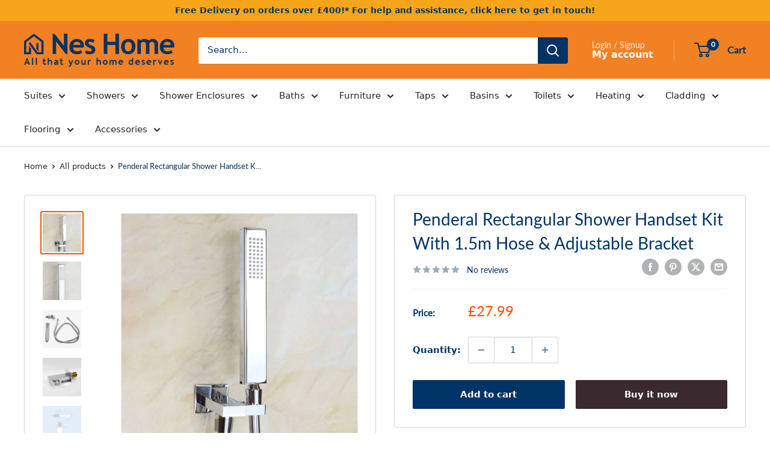

--- FILE ---
content_type: text/html; charset=utf-8
request_url: https://neshome.co.uk/recommendations/products?product_id=8260296048864&limit=10&section_id=template--24372659421560__main&intent=complementary
body_size: 7132
content:
<div id="shopify-section-template--24372659421560__main" class="shopify-section"><section data-section-id="template--24372659421560__main" data-section-type="product" data-section-settings="{
  &quot;showShippingEstimator&quot;: false,
  &quot;galleryTransitionEffect&quot;: &quot;fade&quot;,
  &quot;enableImageZoom&quot;: true,
  &quot;zoomEffect&quot;: &quot;outside&quot;,
  &quot;enableVideoLooping&quot;: false,
  &quot;productOptions&quot;: [&quot;Title&quot;],
  &quot;infoOverflowScroll&quot;: true,
  &quot;isQuickView&quot;: false
}">
  <div class="container container--flush">
    <div class="page__sub-header">
      <nav aria-label="Breadcrumb" class="breadcrumb">
        <ol class="breadcrumb__list" role="list">
          <li class="breadcrumb__item">
            <a class="breadcrumb__link link" href="/">Home</a><svg focusable="false" class="icon icon--arrow-right " viewBox="0 0 8 12" role="presentation">
      <path stroke="currentColor" stroke-width="2" d="M2 2l4 4-4 4" fill="none" stroke-linecap="square"></path>
    </svg></li>

          <li class="breadcrumb__item"><a class="breadcrumb__link link" href="/collections/all">All products</a><svg focusable="false" class="icon icon--arrow-right " viewBox="0 0 8 12" role="presentation">
      <path stroke="currentColor" stroke-width="2" d="M2 2l4 4-4 4" fill="none" stroke-linecap="square"></path>
    </svg></li>

          <li class="breadcrumb__item">
            <span class="breadcrumb__link" aria-current="page">Penderal Rectangular Shower Handset K...</span>
          </li>
        </ol>
      </nav></div><product-rerender id="product-info-8260296048864-template--24372659421560__main" observe-form="product-form-main-8260296048864-template--24372659421560__main" allow-partial-rerender>
      <div class="product-block-list product-block-list--small">
        <div class="product-block-list__wrapper"><div class="product-block-list__item product-block-list__item--gallery">
              <div class="card">
    <div class="card__section card__section--tight">
      <div class="product-gallery product-gallery--with-thumbnails"><div class="product-gallery__carousel-wrapper">
          <div class="product-gallery__carousel product-gallery__carousel--zoomable" data-media-count="5" data-initial-media-id="32407181132000"><div class="product-gallery__carousel-item is-selected " tabindex="-1" data-media-id="32407181132000" data-media-type="image"  ><div class="product-gallery__size-limiter" style="max-width: 1080px"><div class="aspect-ratio" style="padding-bottom: 100.0%"><img src="//neshome.co.uk/cdn/shop/files/WB61-live-1-1600x1600NEW1.jpg?v=1708518513&amp;width=1080" alt="Penderal Rectangular Shower Handset Kit With 1.5m Hose &amp; Adjustable Bracket" srcset="//neshome.co.uk/cdn/shop/files/WB61-live-1-1600x1600NEW1.jpg?v=1708518513&amp;width=400 400w, //neshome.co.uk/cdn/shop/files/WB61-live-1-1600x1600NEW1.jpg?v=1708518513&amp;width=500 500w, //neshome.co.uk/cdn/shop/files/WB61-live-1-1600x1600NEW1.jpg?v=1708518513&amp;width=600 600w, //neshome.co.uk/cdn/shop/files/WB61-live-1-1600x1600NEW1.jpg?v=1708518513&amp;width=700 700w, //neshome.co.uk/cdn/shop/files/WB61-live-1-1600x1600NEW1.jpg?v=1708518513&amp;width=800 800w, //neshome.co.uk/cdn/shop/files/WB61-live-1-1600x1600NEW1.jpg?v=1708518513&amp;width=900 900w, //neshome.co.uk/cdn/shop/files/WB61-live-1-1600x1600NEW1.jpg?v=1708518513&amp;width=1000 1000w" width="1080" height="1080" loading="lazy" class="product-gallery__image" data-zoom="//neshome.co.uk/cdn/shop/files/WB61-live-1-1600x1600NEW1.jpg?v=1708518513&amp;width=1800" data-zoom-width="1080"></div>
                    </div></div><div class="product-gallery__carousel-item  " tabindex="-1" data-media-id="32407181197536" data-media-type="image"  ><div class="product-gallery__size-limiter" style="max-width: 4874px"><div class="aspect-ratio" style="padding-bottom: 100.0%"><img src="//neshome.co.uk/cdn/shop/files/WB61-live-1-1600x1600NEW2.jpg?v=1708518512&amp;width=4874" alt="Penderal Rectangular Shower Handset Kit With 1.5m Hose &amp; Adjustable Bracket" srcset="//neshome.co.uk/cdn/shop/files/WB61-live-1-1600x1600NEW2.jpg?v=1708518512&amp;width=400 400w, //neshome.co.uk/cdn/shop/files/WB61-live-1-1600x1600NEW2.jpg?v=1708518512&amp;width=500 500w, //neshome.co.uk/cdn/shop/files/WB61-live-1-1600x1600NEW2.jpg?v=1708518512&amp;width=600 600w, //neshome.co.uk/cdn/shop/files/WB61-live-1-1600x1600NEW2.jpg?v=1708518512&amp;width=700 700w, //neshome.co.uk/cdn/shop/files/WB61-live-1-1600x1600NEW2.jpg?v=1708518512&amp;width=800 800w, //neshome.co.uk/cdn/shop/files/WB61-live-1-1600x1600NEW2.jpg?v=1708518512&amp;width=900 900w, //neshome.co.uk/cdn/shop/files/WB61-live-1-1600x1600NEW2.jpg?v=1708518512&amp;width=1000 1000w, //neshome.co.uk/cdn/shop/files/WB61-live-1-1600x1600NEW2.jpg?v=1708518512&amp;width=1100 1100w, //neshome.co.uk/cdn/shop/files/WB61-live-1-1600x1600NEW2.jpg?v=1708518512&amp;width=1200 1200w" width="4874" height="4874" loading="lazy" class="product-gallery__image" data-zoom="//neshome.co.uk/cdn/shop/files/WB61-live-1-1600x1600NEW2.jpg?v=1708518512&amp;width=1800" data-zoom-width="1800"></div>
                    </div></div><div class="product-gallery__carousel-item  " tabindex="-1" data-media-id="32407181230304" data-media-type="image"  ><div class="product-gallery__size-limiter" style="max-width: 1600px"><div class="aspect-ratio" style="padding-bottom: 100.0%"><img src="//neshome.co.uk/cdn/shop/files/WB61-white-5-1600x1600.jpg?v=1708518510&amp;width=1600" alt="Penderal Rectangular Shower Handset Kit With 1.5m Hose &amp; Adjustable Bracket" srcset="//neshome.co.uk/cdn/shop/files/WB61-white-5-1600x1600.jpg?v=1708518510&amp;width=400 400w, //neshome.co.uk/cdn/shop/files/WB61-white-5-1600x1600.jpg?v=1708518510&amp;width=500 500w, //neshome.co.uk/cdn/shop/files/WB61-white-5-1600x1600.jpg?v=1708518510&amp;width=600 600w, //neshome.co.uk/cdn/shop/files/WB61-white-5-1600x1600.jpg?v=1708518510&amp;width=700 700w, //neshome.co.uk/cdn/shop/files/WB61-white-5-1600x1600.jpg?v=1708518510&amp;width=800 800w, //neshome.co.uk/cdn/shop/files/WB61-white-5-1600x1600.jpg?v=1708518510&amp;width=900 900w, //neshome.co.uk/cdn/shop/files/WB61-white-5-1600x1600.jpg?v=1708518510&amp;width=1000 1000w, //neshome.co.uk/cdn/shop/files/WB61-white-5-1600x1600.jpg?v=1708518510&amp;width=1100 1100w, //neshome.co.uk/cdn/shop/files/WB61-white-5-1600x1600.jpg?v=1708518510&amp;width=1200 1200w" width="1600" height="1600" loading="lazy" class="product-gallery__image" data-zoom="//neshome.co.uk/cdn/shop/files/WB61-white-5-1600x1600.jpg?v=1708518510&amp;width=1800" data-zoom-width="1600"></div>
                    </div></div><div class="product-gallery__carousel-item  " tabindex="-1" data-media-id="32407181263072" data-media-type="image"  ><div class="product-gallery__size-limiter" style="max-width: 1600px"><div class="aspect-ratio" style="padding-bottom: 100.0%"><img src="//neshome.co.uk/cdn/shop/files/WB67-1600x1600_06622501-e2cf-44c5-9f4e-8bc1c0062465.jpg?v=1708518511&amp;width=1600" alt="Penderal Rectangular Shower Handset Kit With 1.5m Hose &amp; Adjustable Bracket" srcset="//neshome.co.uk/cdn/shop/files/WB67-1600x1600_06622501-e2cf-44c5-9f4e-8bc1c0062465.jpg?v=1708518511&amp;width=400 400w, //neshome.co.uk/cdn/shop/files/WB67-1600x1600_06622501-e2cf-44c5-9f4e-8bc1c0062465.jpg?v=1708518511&amp;width=500 500w, //neshome.co.uk/cdn/shop/files/WB67-1600x1600_06622501-e2cf-44c5-9f4e-8bc1c0062465.jpg?v=1708518511&amp;width=600 600w, //neshome.co.uk/cdn/shop/files/WB67-1600x1600_06622501-e2cf-44c5-9f4e-8bc1c0062465.jpg?v=1708518511&amp;width=700 700w, //neshome.co.uk/cdn/shop/files/WB67-1600x1600_06622501-e2cf-44c5-9f4e-8bc1c0062465.jpg?v=1708518511&amp;width=800 800w, //neshome.co.uk/cdn/shop/files/WB67-1600x1600_06622501-e2cf-44c5-9f4e-8bc1c0062465.jpg?v=1708518511&amp;width=900 900w, //neshome.co.uk/cdn/shop/files/WB67-1600x1600_06622501-e2cf-44c5-9f4e-8bc1c0062465.jpg?v=1708518511&amp;width=1000 1000w, //neshome.co.uk/cdn/shop/files/WB67-1600x1600_06622501-e2cf-44c5-9f4e-8bc1c0062465.jpg?v=1708518511&amp;width=1100 1100w, //neshome.co.uk/cdn/shop/files/WB67-1600x1600_06622501-e2cf-44c5-9f4e-8bc1c0062465.jpg?v=1708518511&amp;width=1200 1200w" width="1600" height="1600" loading="lazy" class="product-gallery__image" data-zoom="//neshome.co.uk/cdn/shop/files/WB67-1600x1600_06622501-e2cf-44c5-9f4e-8bc1c0062465.jpg?v=1708518511&amp;width=1800" data-zoom-width="1600"></div>
                    </div></div><div class="product-gallery__carousel-item  " tabindex="-1" data-media-id="32407181295840" data-media-type="image"  ><div class="product-gallery__size-limiter" style="max-width: 1600px"><div class="aspect-ratio" style="padding-bottom: 100.0%"><img src="//neshome.co.uk/cdn/shop/files/WB67-dimensions-1600x1600_e57ff2c6-f586-4436-8ec5-a2c5d16a3d52.jpg?v=1708518509&amp;width=1600" alt="Penderal Rectangular Shower Handset Kit With 1.5m Hose &amp; Adjustable Bracket" srcset="//neshome.co.uk/cdn/shop/files/WB67-dimensions-1600x1600_e57ff2c6-f586-4436-8ec5-a2c5d16a3d52.jpg?v=1708518509&amp;width=400 400w, //neshome.co.uk/cdn/shop/files/WB67-dimensions-1600x1600_e57ff2c6-f586-4436-8ec5-a2c5d16a3d52.jpg?v=1708518509&amp;width=500 500w, //neshome.co.uk/cdn/shop/files/WB67-dimensions-1600x1600_e57ff2c6-f586-4436-8ec5-a2c5d16a3d52.jpg?v=1708518509&amp;width=600 600w, //neshome.co.uk/cdn/shop/files/WB67-dimensions-1600x1600_e57ff2c6-f586-4436-8ec5-a2c5d16a3d52.jpg?v=1708518509&amp;width=700 700w, //neshome.co.uk/cdn/shop/files/WB67-dimensions-1600x1600_e57ff2c6-f586-4436-8ec5-a2c5d16a3d52.jpg?v=1708518509&amp;width=800 800w, //neshome.co.uk/cdn/shop/files/WB67-dimensions-1600x1600_e57ff2c6-f586-4436-8ec5-a2c5d16a3d52.jpg?v=1708518509&amp;width=900 900w, //neshome.co.uk/cdn/shop/files/WB67-dimensions-1600x1600_e57ff2c6-f586-4436-8ec5-a2c5d16a3d52.jpg?v=1708518509&amp;width=1000 1000w, //neshome.co.uk/cdn/shop/files/WB67-dimensions-1600x1600_e57ff2c6-f586-4436-8ec5-a2c5d16a3d52.jpg?v=1708518509&amp;width=1100 1100w, //neshome.co.uk/cdn/shop/files/WB67-dimensions-1600x1600_e57ff2c6-f586-4436-8ec5-a2c5d16a3d52.jpg?v=1708518509&amp;width=1200 1200w" width="1600" height="1600" loading="lazy" class="product-gallery__image" data-zoom="//neshome.co.uk/cdn/shop/files/WB67-dimensions-1600x1600_e57ff2c6-f586-4436-8ec5-a2c5d16a3d52.jpg?v=1708518509&amp;width=1800" data-zoom-width="1600"></div>
                    </div></div></div><span class="product-gallery__zoom-notice">
              <svg focusable="false" class="icon icon--zoom " viewBox="0 0 10 10" role="presentation">
      <path d="M7.58801492 6.8808396L9.999992 9.292784l-.70716.707208-2.41193007-2.41199543C6.15725808 8.15916409 5.24343297 8.50004 4.25 8.50004c-2.347188 0-4.249968-1.902876-4.249968-4.2501C.000032 1.902704 1.902812.000128 4.25.000128c2.347176 0 4.249956 1.902576 4.249956 4.249812 0 .99341752-.34083418 1.90724151-.91194108 2.6308996zM4.25.999992C2.455064.999992.999992 2.454944.999992 4.24994c0 1.794984 1.455072 3.249936 3.250008 3.249936 1.794924 0 3.249996-1.454952 3.249996-3.249936C7.499996 2.454944 6.044924.999992 4.25.999992z" fill="currentColor" fill-rule="evenodd"></path>
    </svg>
              <span class="hidden-pocket">Roll over image to zoom in</span>
              <span class="hidden-lap-and-up">Click on image to zoom</span>
            </span></div><div class="scroller">
            <div class="scroller__inner">
              <div class="product-gallery__thumbnail-list"><a href="//neshome.co.uk/cdn/shop/files/WB61-live-1-1600x1600NEW1_1024x.jpg?v=1708518513" rel="noopener" class="product-gallery__thumbnail is-nav-selected " data-media-id="32407181132000" ><img src="//neshome.co.uk/cdn/shop/files/WB61-live-1-1600x1600NEW1.jpg?v=1708518513&amp;width=1080" alt="Penderal Rectangular Shower Handset Kit With 1.5m Hose &amp; Adjustable Bracket" srcset="//neshome.co.uk/cdn/shop/files/WB61-live-1-1600x1600NEW1.jpg?v=1708518513&amp;width=130 130w, //neshome.co.uk/cdn/shop/files/WB61-live-1-1600x1600NEW1.jpg?v=1708518513&amp;width=260 260w, //neshome.co.uk/cdn/shop/files/WB61-live-1-1600x1600NEW1.jpg?v=1708518513&amp;width=390 390w" width="1080" height="1080" loading="lazy" sizes="130px"></a><a href="//neshome.co.uk/cdn/shop/files/WB61-live-1-1600x1600NEW2_1024x.jpg?v=1708518512" rel="noopener" class="product-gallery__thumbnail  " data-media-id="32407181197536" ><img src="//neshome.co.uk/cdn/shop/files/WB61-live-1-1600x1600NEW2.jpg?v=1708518512&amp;width=4874" alt="Penderal Rectangular Shower Handset Kit With 1.5m Hose &amp; Adjustable Bracket" srcset="//neshome.co.uk/cdn/shop/files/WB61-live-1-1600x1600NEW2.jpg?v=1708518512&amp;width=130 130w, //neshome.co.uk/cdn/shop/files/WB61-live-1-1600x1600NEW2.jpg?v=1708518512&amp;width=260 260w, //neshome.co.uk/cdn/shop/files/WB61-live-1-1600x1600NEW2.jpg?v=1708518512&amp;width=390 390w" width="4874" height="4874" loading="lazy" sizes="130px"></a><a href="//neshome.co.uk/cdn/shop/files/WB61-white-5-1600x1600_1024x.jpg?v=1708518510" rel="noopener" class="product-gallery__thumbnail  " data-media-id="32407181230304" ><img src="//neshome.co.uk/cdn/shop/files/WB61-white-5-1600x1600.jpg?v=1708518510&amp;width=1600" alt="Penderal Rectangular Shower Handset Kit With 1.5m Hose &amp; Adjustable Bracket" srcset="//neshome.co.uk/cdn/shop/files/WB61-white-5-1600x1600.jpg?v=1708518510&amp;width=130 130w, //neshome.co.uk/cdn/shop/files/WB61-white-5-1600x1600.jpg?v=1708518510&amp;width=260 260w, //neshome.co.uk/cdn/shop/files/WB61-white-5-1600x1600.jpg?v=1708518510&amp;width=390 390w" width="1600" height="1600" loading="lazy" sizes="130px"></a><a href="//neshome.co.uk/cdn/shop/files/WB67-1600x1600_06622501-e2cf-44c5-9f4e-8bc1c0062465_1024x.jpg?v=1708518511" rel="noopener" class="product-gallery__thumbnail  " data-media-id="32407181263072" ><img src="//neshome.co.uk/cdn/shop/files/WB67-1600x1600_06622501-e2cf-44c5-9f4e-8bc1c0062465.jpg?v=1708518511&amp;width=1600" alt="Penderal Rectangular Shower Handset Kit With 1.5m Hose &amp; Adjustable Bracket" srcset="//neshome.co.uk/cdn/shop/files/WB67-1600x1600_06622501-e2cf-44c5-9f4e-8bc1c0062465.jpg?v=1708518511&amp;width=130 130w, //neshome.co.uk/cdn/shop/files/WB67-1600x1600_06622501-e2cf-44c5-9f4e-8bc1c0062465.jpg?v=1708518511&amp;width=260 260w, //neshome.co.uk/cdn/shop/files/WB67-1600x1600_06622501-e2cf-44c5-9f4e-8bc1c0062465.jpg?v=1708518511&amp;width=390 390w" width="1600" height="1600" loading="lazy" sizes="130px"></a><a href="//neshome.co.uk/cdn/shop/files/WB67-dimensions-1600x1600_e57ff2c6-f586-4436-8ec5-a2c5d16a3d52_1024x.jpg?v=1708518509" rel="noopener" class="product-gallery__thumbnail  " data-media-id="32407181295840" ><img src="//neshome.co.uk/cdn/shop/files/WB67-dimensions-1600x1600_e57ff2c6-f586-4436-8ec5-a2c5d16a3d52.jpg?v=1708518509&amp;width=1600" alt="Penderal Rectangular Shower Handset Kit With 1.5m Hose &amp; Adjustable Bracket" srcset="//neshome.co.uk/cdn/shop/files/WB67-dimensions-1600x1600_e57ff2c6-f586-4436-8ec5-a2c5d16a3d52.jpg?v=1708518509&amp;width=130 130w, //neshome.co.uk/cdn/shop/files/WB67-dimensions-1600x1600_e57ff2c6-f586-4436-8ec5-a2c5d16a3d52.jpg?v=1708518509&amp;width=260 260w, //neshome.co.uk/cdn/shop/files/WB67-dimensions-1600x1600_e57ff2c6-f586-4436-8ec5-a2c5d16a3d52.jpg?v=1708518509&amp;width=390 390w" width="1600" height="1600" loading="lazy" sizes="130px"></a></div>
            </div>
          </div><div class="pswp" tabindex="-1" role="dialog" aria-hidden="true">
            <div class="pswp__bg"></div>
            <div class="pswp__scroll-wrap">
              <div class="pswp__container">
                <div class="pswp__item"></div>
                <div class="pswp__item"></div>
                <div class="pswp__item"></div>
              </div>

              <div class="pswp__ui">
                <button class="pswp__button pswp__button--close" aria-label="Close">
                  <svg focusable="false" class="icon icon--close-2 " viewBox="0 0 12 12" role="presentation">
      <path fill-rule="evenodd" clip-rule="evenodd" d="M7.414 6l4.243 4.243-1.414 1.414L6 7.414l-4.243 4.243-1.414-1.414L4.586 6 .343 1.757 1.757.343 6 4.586 10.243.343l1.414 1.414L7.414 6z" fill="currentColor"></path>
    </svg>
                </button>

                <div class="pswp__prev-next">
                  <button class="pswp__button pswp__button--arrow--left" aria-label="Previous">
                    <svg focusable="false" class="icon icon--arrow-left " viewBox="0 0 8 12" role="presentation">
      <path stroke="currentColor" stroke-width="2" d="M6 10L2 6l4-4" fill="none" stroke-linecap="square"></path>
    </svg>
                  </button>

                  <button class="pswp__button pswp__button--arrow--right" aria-label="Next">
                    <svg focusable="false" class="icon icon--arrow-right " viewBox="0 0 8 12" role="presentation">
      <path stroke="currentColor" stroke-width="2" d="M2 2l4 4-4 4" fill="none" stroke-linecap="square"></path>
    </svg>
                  </button>
                </div>

                <div class="pswp__pagination">
                  <span class="pswp__pagination-current"></span> / <span class="pswp__pagination-count"></span>
                </div>
              </div>
            </div>
          </div></div>
    </div>
  </div>
            </div><div class="product-block-list__item product-block-list__item--info"><div class="card card--collapsed "><div id="product-zoom-template--24372659421560__main" class="product__zoom-wrapper"></div><div class="card__section">
    <product-form><form method="post" action="/cart/add" id="product-form-main-8260296048864-template--24372659421560__main" accept-charset="UTF-8" class="product-form" enctype="multipart/form-data"><input type="hidden" name="form_type" value="product" /><input type="hidden" name="utf8" value="✓" /><div class="product-info__block-item product-info__block-item--product-meta" data-block-id="product_meta" data-block-type="product-meta" ><div class="product-meta"><h1 class="product-meta__title heading h1">Penderal Rectangular Shower Handset Kit With 1.5m Hose & Adjustable Bracket</h1><div class="product-meta__label-list"><span class="product-label product-label--on-sale" style="display: none">Save 0</span></div><a href="/products/penderal-rectangular-shower-handset-kit-with-1-5m-hose-adjustable-bracket#product-reviews" class="product-meta__reviews-badge link" data-offset="30"><div class="rating">
    <div class="rating__stars" role="img" aria-label="0 out of 5 stars"><svg fill="none" focusable="false" role="presentation" class="icon icon--rating-star rating__star rating__star--empty" viewBox="0 0 896 832">
      <path d="M896 320l-313.5-40.781L448 0 313.469 279.219 0 320l230.469 208.875L171 831.938l277-148.812 277.062 148.812L665.5 528.875z" fill-rule="nonzero" fill="currentColor"></path>
    </svg><svg fill="none" focusable="false" role="presentation" class="icon icon--rating-star rating__star rating__star--empty" viewBox="0 0 896 832">
      <path d="M896 320l-313.5-40.781L448 0 313.469 279.219 0 320l230.469 208.875L171 831.938l277-148.812 277.062 148.812L665.5 528.875z" fill-rule="nonzero" fill="currentColor"></path>
    </svg><svg fill="none" focusable="false" role="presentation" class="icon icon--rating-star rating__star rating__star--empty" viewBox="0 0 896 832">
      <path d="M896 320l-313.5-40.781L448 0 313.469 279.219 0 320l230.469 208.875L171 831.938l277-148.812 277.062 148.812L665.5 528.875z" fill-rule="nonzero" fill="currentColor"></path>
    </svg><svg fill="none" focusable="false" role="presentation" class="icon icon--rating-star rating__star rating__star--empty" viewBox="0 0 896 832">
      <path d="M896 320l-313.5-40.781L448 0 313.469 279.219 0 320l230.469 208.875L171 831.938l277-148.812 277.062 148.812L665.5 528.875z" fill-rule="nonzero" fill="currentColor"></path>
    </svg><svg fill="none" focusable="false" role="presentation" class="icon icon--rating-star rating__star rating__star--empty" viewBox="0 0 896 832">
      <path d="M896 320l-313.5-40.781L448 0 313.469 279.219 0 320l230.469 208.875L171 831.938l277-148.812 277.062 148.812L665.5 528.875z" fill-rule="nonzero" fill="currentColor"></path>
    </svg></div>

    <span class="rating__caption">No reviews</span>
  </div></a><div class="product-meta__share-buttons hidden-phone">
      <ul class="social-media__item-list list--unstyled" role="list">
      <li class="social-media__item social-media__item--facebook">
        <a href="https://www.facebook.com/sharer.php?u=https://neshome.co.uk/products/penderal-rectangular-shower-handset-kit-with-1-5m-hose-adjustable-bracket" target="_blank" rel="noopener" aria-label="Share on Facebook"><svg focusable="false" class="icon icon--facebook " viewBox="0 0 30 30">
      <path d="M15 30C6.71572875 30 0 23.2842712 0 15 0 6.71572875 6.71572875 0 15 0c8.2842712 0 15 6.71572875 15 15 0 8.2842712-6.7157288 15-15 15zm3.2142857-17.1429611h-2.1428678v-2.1425646c0-.5852979.8203285-1.07160109 1.0714928-1.07160109h1.071375v-2.1428925h-2.1428678c-2.3564786 0-3.2142536 1.98610393-3.2142536 3.21449359v2.1425646h-1.0714822l.0032143 2.1528011 1.0682679-.0099086v7.499969h3.2142536v-7.499969h2.1428678v-2.1428925z" fill="currentColor" fill-rule="evenodd"></path>
    </svg></a>
      </li>

      <li class="social-media__item social-media__item--pinterest">
        <a href="https://pinterest.com/pin/create/button/?url=https://neshome.co.uk/products/penderal-rectangular-shower-handset-kit-with-1-5m-hose-adjustable-bracket&media=https://neshome.co.uk/cdn/shop/files/WB61-live-1-1600x1600NEW1_1024x.jpg?v=1708518513&description=Our%20handset%20shower%20kits%20are%20a%20modern%20and%20affordable%20showering%20option%20for%20any%20bathroom.%20These..." target="_blank" rel="noopener" aria-label="Pin on Pinterest"><svg focusable="false" class="icon icon--pinterest " role="presentation" viewBox="0 0 30 30">
      <path d="M15 30C6.71572875 30 0 23.2842712 0 15 0 6.71572875 6.71572875 0 15 0c8.2842712 0 15 6.71572875 15 15 0 8.2842712-6.7157288 15-15 15zm-.4492946-22.49876954c-.3287968.04238918-.6577148.08477836-.9865116.12714793-.619603.15784625-1.2950238.30765013-1.7959124.60980792-1.3367356.80672832-2.26284291 1.74754848-2.88355361 3.27881599-.1001431.247352-.10374313.4870343-.17702448.7625149-.47574032 1.7840923.36779138 3.6310327 1.39120339 4.2696951.1968419.1231267.6448551.3405257.8093833.0511377.0909873-.1603963.0706852-.3734014.1265202-.5593764.036883-.1231267.1532436-.3547666.1263818-.508219-.0455542-.260514-.316041-.4256572-.4299438-.635367-.230748-.4253041-.2421365-.8027267-.3541701-1.3723228.0084116-.0763633.0168405-.1527266.0253733-.2290899.0340445-.6372108.1384107-1.0968422.3287968-1.5502554.5593198-1.3317775 1.4578212-2.07273488 2.9088231-2.5163011.324591-.09899963 1.2400541-.25867013 1.7200175-.1523539.2867042.05078464.5734084.10156927.8600087.1523539 1.0390064.33760307 1.7953931.9602003 2.2007079 1.9316992.252902.6061594.3275507 1.7651044.1517724 2.5415071-.0833199.3679287-.0705641.6832289-.1770418 1.0168107-.3936666 1.2334841-.9709174 2.3763639-2.2765854 2.6942337-.8613761.2093567-1.5070793-.3321303-1.7200175-.8896824-.0589159-.1545509-.1598205-.4285603-.1011297-.6865243.2277711-1.0010987.5562045-1.8969797.8093661-2.8969995.24115-.9528838-.2166421-1.7048063-.9358863-1.8809146-.8949186-.2192233-1.585328.6350139-1.8211644 1.1943903-.1872881.4442919-.3005678 1.2641823-.1517724 1.8557085.0471811.1874265.2666617.689447.2276672.8640842-.1728187.7731269-.3685356 1.6039823-.5818373 2.3635745-.2219729.7906632-.3415527 1.5999416-.5564641 2.3639276-.098793.3507651-.0955738.7263439-.1770244 1.092821v.5337977c-.0739045.3379758-.0194367.9375444.0505042 1.2703809.0449484.2137505-.0261175.4786388.0758948.6357396.0020943.1140055.0159752.1388388.0506254.2031582.3168026-.0095136.7526829-.8673992.9106342-1.118027.3008274-.477913.5797431-.990879.8093833-1.5506281.2069844-.5042174.2391769-1.0621226.4046917-1.60104.1195798-.3894861.2889369-.843272.328918-1.2707535h.0252521c.065614.2342095.3033024.403727.4805692.5334446.5563429.4077482 1.5137774.7873678 2.5547742.5337977 1.1769151-.2868184 2.1141687-.8571599 2.7317812-1.702982.4549537-.6225776.7983583-1.3445472 1.0624066-2.1600633.1297394-.4011574.156982-.8454494.2529193-1.2711066.2405269-1.0661438-.0797199-2.3511383-.3794396-3.0497261-.9078995-2.11694836-2.8374975-3.32410832-5.918897-3.27881604z" fill="currentColor" fill-rule="evenodd"></path>
    </svg></a>
      </li>

      <li class="social-media__item social-media__item--twitter">
        <a href="https://twitter.com/intent/tweet?text=Penderal%20Rectangular%20Shower%20Handset%20Kit%20With%201.5m%20Hose%20%26%20Adjustable%20Bracket&url=https://neshome.co.uk/products/penderal-rectangular-shower-handset-kit-with-1-5m-hose-adjustable-bracket" target="_blank" rel="noopener" aria-label="Tweet on Twitter"><svg focusable="false" fill="none" class="icon icon--twitter " role="presentation" viewBox="0 0 30 30">
      <path fill-rule="evenodd" clip-rule="evenodd" d="M30 15c0 8.284-6.716 15-15 15-8.284 0-15-6.716-15-15C0 6.716 6.716 0 15 0c8.284 0 15 6.716 15 15Zm-8.427-7h-2.375l-3.914 4.473L11.901 8H7l5.856 7.657L7.306 22h2.376l4.284-4.894L17.709 22h4.78l-6.105-8.07L21.573 8ZM19.68 20.578h-1.316L9.774 9.347h1.412l8.494 11.231Z" fill="currentColor"/>
    </svg></a>
      </li>

      <li class="social-media__item">
        <a href="mailto:?&subject=Penderal Rectangular Shower Handset Kit With 1.5m Hose &amp; Adjustable Bracket&body=https://neshome.co.uk/products/penderal-rectangular-shower-handset-kit-with-1-5m-hose-adjustable-bracket" aria-label="Share by email"><svg focusable="false" class="icon icon--email " role="presentation" viewBox="0 0 28 28">
      <path d="M14 28C6.2680135 28 0 21.7319865 0 14S6.2680135 0 14 0s14 6.2680135 14 14-6.2680135 14-14 14zm-3.2379501-18h6.4759002L14 12.6982917 10.7620499 10zM19 11.1350416V18H9v-6.8649584l5 4.1666667 5-4.1666667zM21 8H7v12h14V8z"></path>
    </svg></a>
      </li>
    </ul>
    </div></div>

<hr class="card__separator"></div><div class="product-info__block-item product-info__block-item--variant-selector" data-block-id="variant_selector" data-block-type="variant-selector" ><input type="hidden" name="id" data-sku="WB61+" value="44821314371808"><div class="product-form__info-list">
  <div class="product-form__info-item">
    <span class="product-form__info-title text--strong">Price:</span>

    <div class="product-form__info-content" role="region" aria-live="polite">
      <div class="price-list"><span class="price">
            <span class="visually-hidden">Sale price</span>£27.99</span></div>

      <div class="product-form__price-info" style="display: none">
        <div class="unit-price-measurement">
          <span class="unit-price-measurement__price"></span>
          <span class="unit-price-measurement__separator">/ </span>

          <span class="unit-price-measurement__reference-value"></span>

          <span class="unit-price-measurement__reference-unit"></span>
        </div>
      </div></div>
  </div><div class="product-form__info-item product-form__info-item--quantity">
        <label for="template--24372659421560__main-8260296048864-quantity" class="product-form__info-title text--strong">Quantity:</label>

        <div class="product-form__info-content"><div class="product-form__quantity-with-rules">
            <quantity-picker class="quantity-selector quantity-selector--product">
              <button type="button" class="quantity-selector__button" data-action="decrease-picker-quantity" aria-label="Decrease quantity" title="Decrease quantity"><svg focusable="false" class="icon icon--minus " viewBox="0 0 10 2" role="presentation">
      <path d="M10 0v2H0V0z" fill="currentColor"></path>
    </svg></button>
              <input id="template--24372659421560__main-8260296048864-quantity" type="number" name="quantity" aria-label="Quantity" class="quantity-selector__value" inputmode="numeric" value="1" step="1" min="1" >
              <button type="button" class="quantity-selector__button" data-action="increase-picker-quantity" aria-label="Increase quantity" title="Increase quantity"><svg focusable="false" class="icon icon--plus " viewBox="0 0 10 10" role="presentation">
      <path d="M6 4h4v2H6v4H4V6H0V4h4V0h2v4z" fill="currentColor" fill-rule="evenodd"></path>
    </svg></button>
            </quantity-picker></div>
        </div>
      </div></div>
</div><div class="product-info__block-item product-info__block-item--buy-buttons" data-block-id="buy_buttons" data-block-type="buy-buttons" ><div class="product-form__buy-buttons" ><div class="product-form__payment-container"><button type="submit" class="product-form__add-button button button--primary" data-action="add-to-cart">Add to cart</button><div data-shopify="payment-button" class="shopify-payment-button"> <shopify-accelerated-checkout recommended="{&quot;name&quot;:&quot;shop_pay&quot;,&quot;wallet_params&quot;:{&quot;shopId&quot;:65901101280,&quot;merchantName&quot;:&quot;Nes Home UK&quot;,&quot;personalized&quot;:true}}" fallback="{&quot;name&quot;:&quot;buy_it_now&quot;,&quot;wallet_params&quot;:{}}" access-token="6641d37961d1da9c9a2c4922bcc841f0" buyer-country="GB" buyer-locale="en" buyer-currency="GBP" variant-params="[{&quot;id&quot;:44821314371808,&quot;requiresShipping&quot;:true}]" shop-id="65901101280" > <div class="shopify-payment-button__button" role="button" disabled aria-hidden="true" style="background-color: transparent; border: none"> <div class="shopify-payment-button__skeleton">&nbsp;</div> </div> <div class="shopify-payment-button__more-options shopify-payment-button__skeleton" role="button" disabled aria-hidden="true">&nbsp;</div> </shopify-accelerated-checkout> <small id="shopify-buyer-consent" class="hidden" aria-hidden="true" data-consent-type="subscription"> This item is a recurring or deferred purchase. By continuing, I agree to the <span id="shopify-subscription-policy-button">cancellation policy</span> and authorize you to charge my payment method at the prices, frequency and dates listed on this page until my order is fulfilled or I cancel, if permitted. </small> </div>
</div>
</div>
</div><div class="product-info__block-item product-info__block-item--description" data-block-id="description" data-block-type="description" ></div><div class="product-info__block-item product-info__block-item--complementary-products" data-block-id="complementary_products_8J8Cf7" data-block-type="complementary-products" ></div><div class="product-info__block-item product-info__block-item--liquid" data-block-id="liquid_UNy8JW" data-block-type="liquid" ></div><div class="product-meta__share-buttons hidden-tablet-and-up">
            <span class="text--strong">Share this product</span><ul class="social-media__item-list list--unstyled" role="list">
              <li class="social-media__item social-media__item--facebook">
                <a href="https://www.facebook.com/sharer.php?u=https://neshome.co.uk/products/penderal-rectangular-shower-handset-kit-with-1-5m-hose-adjustable-bracket" target="_blank" rel="noopener" aria-label="Share on Facebook"><svg focusable="false" class="icon icon--facebook " viewBox="0 0 30 30">
      <path d="M15 30C6.71572875 30 0 23.2842712 0 15 0 6.71572875 6.71572875 0 15 0c8.2842712 0 15 6.71572875 15 15 0 8.2842712-6.7157288 15-15 15zm3.2142857-17.1429611h-2.1428678v-2.1425646c0-.5852979.8203285-1.07160109 1.0714928-1.07160109h1.071375v-2.1428925h-2.1428678c-2.3564786 0-3.2142536 1.98610393-3.2142536 3.21449359v2.1425646h-1.0714822l.0032143 2.1528011 1.0682679-.0099086v7.499969h3.2142536v-7.499969h2.1428678v-2.1428925z" fill="currentColor" fill-rule="evenodd"></path>
    </svg></a>
              </li>

              <li class="social-media__item social-media__item--pinterest">
                <a href="https://pinterest.com/pin/create/button/?url=https://neshome.co.uk/products/penderal-rectangular-shower-handset-kit-with-1-5m-hose-adjustable-bracket&media=https://neshome.co.uk/cdn/shop/files/WB61-live-1-1600x1600NEW1_1024x.jpg?v=1708518513&description=Our%20handset%20shower%20kits%20are%20a%20modern%20and%20affordable%20showering%20option%20for%20any%20bathroom.%20These..." target="_blank" rel="noopener" aria-label="Pin on Pinterest"><svg focusable="false" class="icon icon--pinterest " role="presentation" viewBox="0 0 30 30">
      <path d="M15 30C6.71572875 30 0 23.2842712 0 15 0 6.71572875 6.71572875 0 15 0c8.2842712 0 15 6.71572875 15 15 0 8.2842712-6.7157288 15-15 15zm-.4492946-22.49876954c-.3287968.04238918-.6577148.08477836-.9865116.12714793-.619603.15784625-1.2950238.30765013-1.7959124.60980792-1.3367356.80672832-2.26284291 1.74754848-2.88355361 3.27881599-.1001431.247352-.10374313.4870343-.17702448.7625149-.47574032 1.7840923.36779138 3.6310327 1.39120339 4.2696951.1968419.1231267.6448551.3405257.8093833.0511377.0909873-.1603963.0706852-.3734014.1265202-.5593764.036883-.1231267.1532436-.3547666.1263818-.508219-.0455542-.260514-.316041-.4256572-.4299438-.635367-.230748-.4253041-.2421365-.8027267-.3541701-1.3723228.0084116-.0763633.0168405-.1527266.0253733-.2290899.0340445-.6372108.1384107-1.0968422.3287968-1.5502554.5593198-1.3317775 1.4578212-2.07273488 2.9088231-2.5163011.324591-.09899963 1.2400541-.25867013 1.7200175-.1523539.2867042.05078464.5734084.10156927.8600087.1523539 1.0390064.33760307 1.7953931.9602003 2.2007079 1.9316992.252902.6061594.3275507 1.7651044.1517724 2.5415071-.0833199.3679287-.0705641.6832289-.1770418 1.0168107-.3936666 1.2334841-.9709174 2.3763639-2.2765854 2.6942337-.8613761.2093567-1.5070793-.3321303-1.7200175-.8896824-.0589159-.1545509-.1598205-.4285603-.1011297-.6865243.2277711-1.0010987.5562045-1.8969797.8093661-2.8969995.24115-.9528838-.2166421-1.7048063-.9358863-1.8809146-.8949186-.2192233-1.585328.6350139-1.8211644 1.1943903-.1872881.4442919-.3005678 1.2641823-.1517724 1.8557085.0471811.1874265.2666617.689447.2276672.8640842-.1728187.7731269-.3685356 1.6039823-.5818373 2.3635745-.2219729.7906632-.3415527 1.5999416-.5564641 2.3639276-.098793.3507651-.0955738.7263439-.1770244 1.092821v.5337977c-.0739045.3379758-.0194367.9375444.0505042 1.2703809.0449484.2137505-.0261175.4786388.0758948.6357396.0020943.1140055.0159752.1388388.0506254.2031582.3168026-.0095136.7526829-.8673992.9106342-1.118027.3008274-.477913.5797431-.990879.8093833-1.5506281.2069844-.5042174.2391769-1.0621226.4046917-1.60104.1195798-.3894861.2889369-.843272.328918-1.2707535h.0252521c.065614.2342095.3033024.403727.4805692.5334446.5563429.4077482 1.5137774.7873678 2.5547742.5337977 1.1769151-.2868184 2.1141687-.8571599 2.7317812-1.702982.4549537-.6225776.7983583-1.3445472 1.0624066-2.1600633.1297394-.4011574.156982-.8454494.2529193-1.2711066.2405269-1.0661438-.0797199-2.3511383-.3794396-3.0497261-.9078995-2.11694836-2.8374975-3.32410832-5.918897-3.27881604z" fill="currentColor" fill-rule="evenodd"></path>
    </svg></a>
              </li>

              <li class="social-media__item social-media__item--twitter">
                <a href="https://twitter.com/intent/tweet?text=Penderal%20Rectangular%20Shower%20Handset%20Kit%20With%201.5m%20Hose%20%26%20Adjustable%20Bracket&url=https://neshome.co.uk/products/penderal-rectangular-shower-handset-kit-with-1-5m-hose-adjustable-bracket" target="_blank" rel="noopener" aria-label="Tweet on Twitter"><svg focusable="false" fill="none" class="icon icon--twitter " role="presentation" viewBox="0 0 30 30">
      <path fill-rule="evenodd" clip-rule="evenodd" d="M30 15c0 8.284-6.716 15-15 15-8.284 0-15-6.716-15-15C0 6.716 6.716 0 15 0c8.284 0 15 6.716 15 15Zm-8.427-7h-2.375l-3.914 4.473L11.901 8H7l5.856 7.657L7.306 22h2.376l4.284-4.894L17.709 22h4.78l-6.105-8.07L21.573 8ZM19.68 20.578h-1.316L9.774 9.347h1.412l8.494 11.231Z" fill="currentColor"/>
    </svg></a>
              </li>

              <li class="social-media__item">
                <a href="mailto:?&subject=Penderal Rectangular Shower Handset Kit With 1.5m Hose &amp; Adjustable Bracket&body=https://neshome.co.uk/products/penderal-rectangular-shower-handset-kit-with-1-5m-hose-adjustable-bracket" aria-label="Share by email"><svg focusable="false" class="icon icon--email " role="presentation" viewBox="0 0 28 28">
      <path d="M14 28C6.2680135 28 0 21.7319865 0 14S6.2680135 0 14 0s14 6.2680135 14 14-6.2680135 14-14 14zm-3.2379501-18h6.4759002L14 12.6982917 10.7620499 10zM19 11.1350416V18H9v-6.8649584l5 4.1666667 5-4.1666667zM21 8H7v12h14V8z"></path>
    </svg></a>
              </li>
            </ul>
          </div><input type="hidden" name="product-id" value="8260296048864" /><input type="hidden" name="section-id" value="template--24372659421560__main" /></form></product-form>
  </div>
</div></div><div class="product-block-list__item product-block-list__item--description" >
                    <div class="card"><div class="card__header">
                          <h2 class="card__title heading h3">Description</h2>
                        </div>

                        <div class="card__section expandable-content" aria-expanded="false">
                          <div class="rte text--pull">
                            <p>Our handset shower kits are a modern and affordable showering option for any bathroom. These stunning shower kits will give your bathroom a beautiful new and stylish look.</p>
<p>Upgrade your shower experience with our Chrome Plated Shower Handset. Designed to fit all UK electric showers, this shower handset is a perfect replacement for any older model. The UK standard size pipe ensures a seamless fit and easy installation. Simply unscrew the old shower hose and attach the new one for an instant upgrade. The handset is mounted in a matching wall bracket and can be removed from the bracket for hand held use.</p>
<p>The sleek chrome finish adds a touch of elegance to your bathroom décor. Enjoy a refreshing and invigorating shower with our high-quality shower head. Upgrade today and experience the difference!</p>
<p> </p>
<h3>Specifications</h3>
<ul>
<li>Slimline chrome plated ABS rectangular shower handset</li>
<li>Rubber easy clean nozzles</li>
<li>1.5m/150cm  stainless steel, chrome plated, braided shower hose</li>
<li>Solid brass rectangular wall outlet bracket/handset holder</li>
<li>Polished chrome finish</li>
<li>Rectangular adjustable handset holder</li>
<li>Matching rectangular back plate</li>
<li>Subject to a minimum pressure of 0.5 bar to maximum 3 bar     </li>
<li>UK standard size fitting</li>
</ul>
                          </div><button class="expandable-content__toggle">
                              <span class="expandable-content__toggle-icon"></span>
                              <span class="expandable-content__toggle-text" data-view-more="View more" data-view-less="View less">View more</span>
                            </button></div></div>
                  </div><product-recommendations class="product-block-list__item product-block-list__item--complementary" intent="complementary" product="8260296048864" limit="10" section-id="template--24372659421560__main" ></product-recommendations><div class="product-block-list__item product-block-list__item--content" data-block-type="liquid" data-block-id="liquid_UNy8JW" ></div></div>
      </div>
    </product-rerender>
  </div>
</section>
<template>
  <section data-section-id="template--24372659421560__main" data-section-type="product-quick-view" data-section-settings="{
  &quot;showShippingEstimator&quot;: false,
  &quot;galleryTransitionEffect&quot;: &quot;fade&quot;,
  &quot;enableImageZoom&quot;: true,
  &quot;zoomEffect&quot;: &quot;outside&quot;,
  &quot;enableVideoLooping&quot;: false,
  &quot;infoOverflowScroll&quot;: false,
  &quot;productOptions&quot;: [&quot;Title&quot;],
  &quot;isQuickView&quot;: true
}">
    <product-rerender id="quick-buy-modal-content" observe-form="product-form-quick-buy-8260296048864-template--24372659421560__main" allow-partial-rerender>
      <div class="featured-product"><div class="card">
    <div class="card__section card__section--tight">
      <div class="product-gallery product-gallery--with-thumbnails"><div class="product-gallery__carousel-wrapper">
          <div class="product-gallery__carousel product-gallery__carousel--zoomable" data-media-count="5" data-initial-media-id="32407181132000"><div class="product-gallery__carousel-item is-selected " tabindex="-1" data-media-id="32407181132000" data-media-type="image"  ><div class="product-gallery__size-limiter" style="max-width: 1080px"><div class="aspect-ratio" style="padding-bottom: 100.0%"><img src="//neshome.co.uk/cdn/shop/files/WB61-live-1-1600x1600NEW1.jpg?v=1708518513&amp;width=1080" alt="Penderal Rectangular Shower Handset Kit With 1.5m Hose &amp; Adjustable Bracket" srcset="//neshome.co.uk/cdn/shop/files/WB61-live-1-1600x1600NEW1.jpg?v=1708518513&amp;width=400 400w, //neshome.co.uk/cdn/shop/files/WB61-live-1-1600x1600NEW1.jpg?v=1708518513&amp;width=500 500w, //neshome.co.uk/cdn/shop/files/WB61-live-1-1600x1600NEW1.jpg?v=1708518513&amp;width=600 600w, //neshome.co.uk/cdn/shop/files/WB61-live-1-1600x1600NEW1.jpg?v=1708518513&amp;width=700 700w, //neshome.co.uk/cdn/shop/files/WB61-live-1-1600x1600NEW1.jpg?v=1708518513&amp;width=800 800w, //neshome.co.uk/cdn/shop/files/WB61-live-1-1600x1600NEW1.jpg?v=1708518513&amp;width=900 900w, //neshome.co.uk/cdn/shop/files/WB61-live-1-1600x1600NEW1.jpg?v=1708518513&amp;width=1000 1000w" width="1080" height="1080" loading="lazy" class="product-gallery__image" data-zoom="//neshome.co.uk/cdn/shop/files/WB61-live-1-1600x1600NEW1.jpg?v=1708518513&amp;width=1800" data-zoom-width="1080"></div>
                    </div></div><div class="product-gallery__carousel-item  " tabindex="-1" data-media-id="32407181197536" data-media-type="image"  ><div class="product-gallery__size-limiter" style="max-width: 4874px"><div class="aspect-ratio" style="padding-bottom: 100.0%"><img src="//neshome.co.uk/cdn/shop/files/WB61-live-1-1600x1600NEW2.jpg?v=1708518512&amp;width=4874" alt="Penderal Rectangular Shower Handset Kit With 1.5m Hose &amp; Adjustable Bracket" srcset="//neshome.co.uk/cdn/shop/files/WB61-live-1-1600x1600NEW2.jpg?v=1708518512&amp;width=400 400w, //neshome.co.uk/cdn/shop/files/WB61-live-1-1600x1600NEW2.jpg?v=1708518512&amp;width=500 500w, //neshome.co.uk/cdn/shop/files/WB61-live-1-1600x1600NEW2.jpg?v=1708518512&amp;width=600 600w, //neshome.co.uk/cdn/shop/files/WB61-live-1-1600x1600NEW2.jpg?v=1708518512&amp;width=700 700w, //neshome.co.uk/cdn/shop/files/WB61-live-1-1600x1600NEW2.jpg?v=1708518512&amp;width=800 800w, //neshome.co.uk/cdn/shop/files/WB61-live-1-1600x1600NEW2.jpg?v=1708518512&amp;width=900 900w, //neshome.co.uk/cdn/shop/files/WB61-live-1-1600x1600NEW2.jpg?v=1708518512&amp;width=1000 1000w, //neshome.co.uk/cdn/shop/files/WB61-live-1-1600x1600NEW2.jpg?v=1708518512&amp;width=1100 1100w, //neshome.co.uk/cdn/shop/files/WB61-live-1-1600x1600NEW2.jpg?v=1708518512&amp;width=1200 1200w" width="4874" height="4874" loading="lazy" class="product-gallery__image" data-zoom="//neshome.co.uk/cdn/shop/files/WB61-live-1-1600x1600NEW2.jpg?v=1708518512&amp;width=1800" data-zoom-width="1800"></div>
                    </div></div><div class="product-gallery__carousel-item  " tabindex="-1" data-media-id="32407181230304" data-media-type="image"  ><div class="product-gallery__size-limiter" style="max-width: 1600px"><div class="aspect-ratio" style="padding-bottom: 100.0%"><img src="//neshome.co.uk/cdn/shop/files/WB61-white-5-1600x1600.jpg?v=1708518510&amp;width=1600" alt="Penderal Rectangular Shower Handset Kit With 1.5m Hose &amp; Adjustable Bracket" srcset="//neshome.co.uk/cdn/shop/files/WB61-white-5-1600x1600.jpg?v=1708518510&amp;width=400 400w, //neshome.co.uk/cdn/shop/files/WB61-white-5-1600x1600.jpg?v=1708518510&amp;width=500 500w, //neshome.co.uk/cdn/shop/files/WB61-white-5-1600x1600.jpg?v=1708518510&amp;width=600 600w, //neshome.co.uk/cdn/shop/files/WB61-white-5-1600x1600.jpg?v=1708518510&amp;width=700 700w, //neshome.co.uk/cdn/shop/files/WB61-white-5-1600x1600.jpg?v=1708518510&amp;width=800 800w, //neshome.co.uk/cdn/shop/files/WB61-white-5-1600x1600.jpg?v=1708518510&amp;width=900 900w, //neshome.co.uk/cdn/shop/files/WB61-white-5-1600x1600.jpg?v=1708518510&amp;width=1000 1000w, //neshome.co.uk/cdn/shop/files/WB61-white-5-1600x1600.jpg?v=1708518510&amp;width=1100 1100w, //neshome.co.uk/cdn/shop/files/WB61-white-5-1600x1600.jpg?v=1708518510&amp;width=1200 1200w" width="1600" height="1600" loading="lazy" class="product-gallery__image" data-zoom="//neshome.co.uk/cdn/shop/files/WB61-white-5-1600x1600.jpg?v=1708518510&amp;width=1800" data-zoom-width="1600"></div>
                    </div></div><div class="product-gallery__carousel-item  " tabindex="-1" data-media-id="32407181263072" data-media-type="image"  ><div class="product-gallery__size-limiter" style="max-width: 1600px"><div class="aspect-ratio" style="padding-bottom: 100.0%"><img src="//neshome.co.uk/cdn/shop/files/WB67-1600x1600_06622501-e2cf-44c5-9f4e-8bc1c0062465.jpg?v=1708518511&amp;width=1600" alt="Penderal Rectangular Shower Handset Kit With 1.5m Hose &amp; Adjustable Bracket" srcset="//neshome.co.uk/cdn/shop/files/WB67-1600x1600_06622501-e2cf-44c5-9f4e-8bc1c0062465.jpg?v=1708518511&amp;width=400 400w, //neshome.co.uk/cdn/shop/files/WB67-1600x1600_06622501-e2cf-44c5-9f4e-8bc1c0062465.jpg?v=1708518511&amp;width=500 500w, //neshome.co.uk/cdn/shop/files/WB67-1600x1600_06622501-e2cf-44c5-9f4e-8bc1c0062465.jpg?v=1708518511&amp;width=600 600w, //neshome.co.uk/cdn/shop/files/WB67-1600x1600_06622501-e2cf-44c5-9f4e-8bc1c0062465.jpg?v=1708518511&amp;width=700 700w, //neshome.co.uk/cdn/shop/files/WB67-1600x1600_06622501-e2cf-44c5-9f4e-8bc1c0062465.jpg?v=1708518511&amp;width=800 800w, //neshome.co.uk/cdn/shop/files/WB67-1600x1600_06622501-e2cf-44c5-9f4e-8bc1c0062465.jpg?v=1708518511&amp;width=900 900w, //neshome.co.uk/cdn/shop/files/WB67-1600x1600_06622501-e2cf-44c5-9f4e-8bc1c0062465.jpg?v=1708518511&amp;width=1000 1000w, //neshome.co.uk/cdn/shop/files/WB67-1600x1600_06622501-e2cf-44c5-9f4e-8bc1c0062465.jpg?v=1708518511&amp;width=1100 1100w, //neshome.co.uk/cdn/shop/files/WB67-1600x1600_06622501-e2cf-44c5-9f4e-8bc1c0062465.jpg?v=1708518511&amp;width=1200 1200w" width="1600" height="1600" loading="lazy" class="product-gallery__image" data-zoom="//neshome.co.uk/cdn/shop/files/WB67-1600x1600_06622501-e2cf-44c5-9f4e-8bc1c0062465.jpg?v=1708518511&amp;width=1800" data-zoom-width="1600"></div>
                    </div></div><div class="product-gallery__carousel-item  " tabindex="-1" data-media-id="32407181295840" data-media-type="image"  ><div class="product-gallery__size-limiter" style="max-width: 1600px"><div class="aspect-ratio" style="padding-bottom: 100.0%"><img src="//neshome.co.uk/cdn/shop/files/WB67-dimensions-1600x1600_e57ff2c6-f586-4436-8ec5-a2c5d16a3d52.jpg?v=1708518509&amp;width=1600" alt="Penderal Rectangular Shower Handset Kit With 1.5m Hose &amp; Adjustable Bracket" srcset="//neshome.co.uk/cdn/shop/files/WB67-dimensions-1600x1600_e57ff2c6-f586-4436-8ec5-a2c5d16a3d52.jpg?v=1708518509&amp;width=400 400w, //neshome.co.uk/cdn/shop/files/WB67-dimensions-1600x1600_e57ff2c6-f586-4436-8ec5-a2c5d16a3d52.jpg?v=1708518509&amp;width=500 500w, //neshome.co.uk/cdn/shop/files/WB67-dimensions-1600x1600_e57ff2c6-f586-4436-8ec5-a2c5d16a3d52.jpg?v=1708518509&amp;width=600 600w, //neshome.co.uk/cdn/shop/files/WB67-dimensions-1600x1600_e57ff2c6-f586-4436-8ec5-a2c5d16a3d52.jpg?v=1708518509&amp;width=700 700w, //neshome.co.uk/cdn/shop/files/WB67-dimensions-1600x1600_e57ff2c6-f586-4436-8ec5-a2c5d16a3d52.jpg?v=1708518509&amp;width=800 800w, //neshome.co.uk/cdn/shop/files/WB67-dimensions-1600x1600_e57ff2c6-f586-4436-8ec5-a2c5d16a3d52.jpg?v=1708518509&amp;width=900 900w, //neshome.co.uk/cdn/shop/files/WB67-dimensions-1600x1600_e57ff2c6-f586-4436-8ec5-a2c5d16a3d52.jpg?v=1708518509&amp;width=1000 1000w, //neshome.co.uk/cdn/shop/files/WB67-dimensions-1600x1600_e57ff2c6-f586-4436-8ec5-a2c5d16a3d52.jpg?v=1708518509&amp;width=1100 1100w, //neshome.co.uk/cdn/shop/files/WB67-dimensions-1600x1600_e57ff2c6-f586-4436-8ec5-a2c5d16a3d52.jpg?v=1708518509&amp;width=1200 1200w" width="1600" height="1600" loading="lazy" class="product-gallery__image" data-zoom="//neshome.co.uk/cdn/shop/files/WB67-dimensions-1600x1600_e57ff2c6-f586-4436-8ec5-a2c5d16a3d52.jpg?v=1708518509&amp;width=1800" data-zoom-width="1600"></div>
                    </div></div></div><span class="product-gallery__zoom-notice">
              <svg focusable="false" class="icon icon--zoom " viewBox="0 0 10 10" role="presentation">
      <path d="M7.58801492 6.8808396L9.999992 9.292784l-.70716.707208-2.41193007-2.41199543C6.15725808 8.15916409 5.24343297 8.50004 4.25 8.50004c-2.347188 0-4.249968-1.902876-4.249968-4.2501C.000032 1.902704 1.902812.000128 4.25.000128c2.347176 0 4.249956 1.902576 4.249956 4.249812 0 .99341752-.34083418 1.90724151-.91194108 2.6308996zM4.25.999992C2.455064.999992.999992 2.454944.999992 4.24994c0 1.794984 1.455072 3.249936 3.250008 3.249936 1.794924 0 3.249996-1.454952 3.249996-3.249936C7.499996 2.454944 6.044924.999992 4.25.999992z" fill="currentColor" fill-rule="evenodd"></path>
    </svg>
              <span class="hidden-pocket">Roll over image to zoom in</span>
              <span class="hidden-lap-and-up">Click on image to zoom</span>
            </span></div><div class="scroller">
            <div class="scroller__inner">
              <div class="product-gallery__thumbnail-list"><a href="//neshome.co.uk/cdn/shop/files/WB61-live-1-1600x1600NEW1_1024x.jpg?v=1708518513" rel="noopener" class="product-gallery__thumbnail is-nav-selected " data-media-id="32407181132000" ><img src="//neshome.co.uk/cdn/shop/files/WB61-live-1-1600x1600NEW1.jpg?v=1708518513&amp;width=1080" alt="Penderal Rectangular Shower Handset Kit With 1.5m Hose &amp; Adjustable Bracket" srcset="//neshome.co.uk/cdn/shop/files/WB61-live-1-1600x1600NEW1.jpg?v=1708518513&amp;width=130 130w, //neshome.co.uk/cdn/shop/files/WB61-live-1-1600x1600NEW1.jpg?v=1708518513&amp;width=260 260w, //neshome.co.uk/cdn/shop/files/WB61-live-1-1600x1600NEW1.jpg?v=1708518513&amp;width=390 390w" width="1080" height="1080" loading="lazy" sizes="130px"></a><a href="//neshome.co.uk/cdn/shop/files/WB61-live-1-1600x1600NEW2_1024x.jpg?v=1708518512" rel="noopener" class="product-gallery__thumbnail  " data-media-id="32407181197536" ><img src="//neshome.co.uk/cdn/shop/files/WB61-live-1-1600x1600NEW2.jpg?v=1708518512&amp;width=4874" alt="Penderal Rectangular Shower Handset Kit With 1.5m Hose &amp; Adjustable Bracket" srcset="//neshome.co.uk/cdn/shop/files/WB61-live-1-1600x1600NEW2.jpg?v=1708518512&amp;width=130 130w, //neshome.co.uk/cdn/shop/files/WB61-live-1-1600x1600NEW2.jpg?v=1708518512&amp;width=260 260w, //neshome.co.uk/cdn/shop/files/WB61-live-1-1600x1600NEW2.jpg?v=1708518512&amp;width=390 390w" width="4874" height="4874" loading="lazy" sizes="130px"></a><a href="//neshome.co.uk/cdn/shop/files/WB61-white-5-1600x1600_1024x.jpg?v=1708518510" rel="noopener" class="product-gallery__thumbnail  " data-media-id="32407181230304" ><img src="//neshome.co.uk/cdn/shop/files/WB61-white-5-1600x1600.jpg?v=1708518510&amp;width=1600" alt="Penderal Rectangular Shower Handset Kit With 1.5m Hose &amp; Adjustable Bracket" srcset="//neshome.co.uk/cdn/shop/files/WB61-white-5-1600x1600.jpg?v=1708518510&amp;width=130 130w, //neshome.co.uk/cdn/shop/files/WB61-white-5-1600x1600.jpg?v=1708518510&amp;width=260 260w, //neshome.co.uk/cdn/shop/files/WB61-white-5-1600x1600.jpg?v=1708518510&amp;width=390 390w" width="1600" height="1600" loading="lazy" sizes="130px"></a><a href="//neshome.co.uk/cdn/shop/files/WB67-1600x1600_06622501-e2cf-44c5-9f4e-8bc1c0062465_1024x.jpg?v=1708518511" rel="noopener" class="product-gallery__thumbnail  " data-media-id="32407181263072" ><img src="//neshome.co.uk/cdn/shop/files/WB67-1600x1600_06622501-e2cf-44c5-9f4e-8bc1c0062465.jpg?v=1708518511&amp;width=1600" alt="Penderal Rectangular Shower Handset Kit With 1.5m Hose &amp; Adjustable Bracket" srcset="//neshome.co.uk/cdn/shop/files/WB67-1600x1600_06622501-e2cf-44c5-9f4e-8bc1c0062465.jpg?v=1708518511&amp;width=130 130w, //neshome.co.uk/cdn/shop/files/WB67-1600x1600_06622501-e2cf-44c5-9f4e-8bc1c0062465.jpg?v=1708518511&amp;width=260 260w, //neshome.co.uk/cdn/shop/files/WB67-1600x1600_06622501-e2cf-44c5-9f4e-8bc1c0062465.jpg?v=1708518511&amp;width=390 390w" width="1600" height="1600" loading="lazy" sizes="130px"></a><a href="//neshome.co.uk/cdn/shop/files/WB67-dimensions-1600x1600_e57ff2c6-f586-4436-8ec5-a2c5d16a3d52_1024x.jpg?v=1708518509" rel="noopener" class="product-gallery__thumbnail  " data-media-id="32407181295840" ><img src="//neshome.co.uk/cdn/shop/files/WB67-dimensions-1600x1600_e57ff2c6-f586-4436-8ec5-a2c5d16a3d52.jpg?v=1708518509&amp;width=1600" alt="Penderal Rectangular Shower Handset Kit With 1.5m Hose &amp; Adjustable Bracket" srcset="//neshome.co.uk/cdn/shop/files/WB67-dimensions-1600x1600_e57ff2c6-f586-4436-8ec5-a2c5d16a3d52.jpg?v=1708518509&amp;width=130 130w, //neshome.co.uk/cdn/shop/files/WB67-dimensions-1600x1600_e57ff2c6-f586-4436-8ec5-a2c5d16a3d52.jpg?v=1708518509&amp;width=260 260w, //neshome.co.uk/cdn/shop/files/WB67-dimensions-1600x1600_e57ff2c6-f586-4436-8ec5-a2c5d16a3d52.jpg?v=1708518509&amp;width=390 390w" width="1600" height="1600" loading="lazy" sizes="130px"></a></div>
            </div>
          </div><div class="pswp" tabindex="-1" role="dialog" aria-hidden="true">
            <div class="pswp__bg"></div>
            <div class="pswp__scroll-wrap">
              <div class="pswp__container">
                <div class="pswp__item"></div>
                <div class="pswp__item"></div>
                <div class="pswp__item"></div>
              </div>

              <div class="pswp__ui">
                <button class="pswp__button pswp__button--close" aria-label="Close">
                  <svg focusable="false" class="icon icon--close-2 " viewBox="0 0 12 12" role="presentation">
      <path fill-rule="evenodd" clip-rule="evenodd" d="M7.414 6l4.243 4.243-1.414 1.414L6 7.414l-4.243 4.243-1.414-1.414L4.586 6 .343 1.757 1.757.343 6 4.586 10.243.343l1.414 1.414L7.414 6z" fill="currentColor"></path>
    </svg>
                </button>

                <div class="pswp__prev-next">
                  <button class="pswp__button pswp__button--arrow--left" aria-label="Previous">
                    <svg focusable="false" class="icon icon--arrow-left " viewBox="0 0 8 12" role="presentation">
      <path stroke="currentColor" stroke-width="2" d="M6 10L2 6l4-4" fill="none" stroke-linecap="square"></path>
    </svg>
                  </button>

                  <button class="pswp__button pswp__button--arrow--right" aria-label="Next">
                    <svg focusable="false" class="icon icon--arrow-right " viewBox="0 0 8 12" role="presentation">
      <path stroke="currentColor" stroke-width="2" d="M2 2l4 4-4 4" fill="none" stroke-linecap="square"></path>
    </svg>
                  </button>
                </div>

                <div class="pswp__pagination">
                  <span class="pswp__pagination-current"></span> / <span class="pswp__pagination-count"></span>
                </div>
              </div>
            </div>
          </div></div>
    </div>
  </div><div class="card card--collapsed "><div id="product-zoom-template--24372659421560__main" class="product__zoom-wrapper"></div><div class="card__section">
    <product-form><form method="post" action="/cart/add" id="product-form-quick-buy-8260296048864-template--24372659421560__main" accept-charset="UTF-8" class="product-form" enctype="multipart/form-data"><input type="hidden" name="form_type" value="product" /><input type="hidden" name="utf8" value="✓" /><div class="product-info__block-item product-info__block-item--product-meta" data-block-id="product_meta" data-block-type="product-meta" ><div class="product-meta"><h3 class="product-meta__title heading h2">
      <a href="/products/penderal-rectangular-shower-handset-kit-with-1-5m-hose-adjustable-bracket">Penderal Rectangular Shower Handset Kit With 1.5m Hose & Adjustable Bracket</a>
    </h3><div class="product-meta__label-list"><span class="product-label product-label--on-sale" style="display: none">Save 0</span></div><a href="/products/penderal-rectangular-shower-handset-kit-with-1-5m-hose-adjustable-bracket#product-reviews" class="product-meta__reviews-badge link" data-offset="30"><div class="rating">
    <div class="rating__stars" role="img" aria-label="0 out of 5 stars"><svg fill="none" focusable="false" role="presentation" class="icon icon--rating-star rating__star rating__star--empty" viewBox="0 0 896 832">
      <path d="M896 320l-313.5-40.781L448 0 313.469 279.219 0 320l230.469 208.875L171 831.938l277-148.812 277.062 148.812L665.5 528.875z" fill-rule="nonzero" fill="currentColor"></path>
    </svg><svg fill="none" focusable="false" role="presentation" class="icon icon--rating-star rating__star rating__star--empty" viewBox="0 0 896 832">
      <path d="M896 320l-313.5-40.781L448 0 313.469 279.219 0 320l230.469 208.875L171 831.938l277-148.812 277.062 148.812L665.5 528.875z" fill-rule="nonzero" fill="currentColor"></path>
    </svg><svg fill="none" focusable="false" role="presentation" class="icon icon--rating-star rating__star rating__star--empty" viewBox="0 0 896 832">
      <path d="M896 320l-313.5-40.781L448 0 313.469 279.219 0 320l230.469 208.875L171 831.938l277-148.812 277.062 148.812L665.5 528.875z" fill-rule="nonzero" fill="currentColor"></path>
    </svg><svg fill="none" focusable="false" role="presentation" class="icon icon--rating-star rating__star rating__star--empty" viewBox="0 0 896 832">
      <path d="M896 320l-313.5-40.781L448 0 313.469 279.219 0 320l230.469 208.875L171 831.938l277-148.812 277.062 148.812L665.5 528.875z" fill-rule="nonzero" fill="currentColor"></path>
    </svg><svg fill="none" focusable="false" role="presentation" class="icon icon--rating-star rating__star rating__star--empty" viewBox="0 0 896 832">
      <path d="M896 320l-313.5-40.781L448 0 313.469 279.219 0 320l230.469 208.875L171 831.938l277-148.812 277.062 148.812L665.5 528.875z" fill-rule="nonzero" fill="currentColor"></path>
    </svg></div>

    <span class="rating__caption">No reviews</span>
  </div></a><div class="product-meta__share-buttons hidden-phone">
      <ul class="social-media__item-list list--unstyled" role="list">
      <li class="social-media__item social-media__item--facebook">
        <a href="https://www.facebook.com/sharer.php?u=https://neshome.co.uk/products/penderal-rectangular-shower-handset-kit-with-1-5m-hose-adjustable-bracket" target="_blank" rel="noopener" aria-label="Share on Facebook"><svg focusable="false" class="icon icon--facebook " viewBox="0 0 30 30">
      <path d="M15 30C6.71572875 30 0 23.2842712 0 15 0 6.71572875 6.71572875 0 15 0c8.2842712 0 15 6.71572875 15 15 0 8.2842712-6.7157288 15-15 15zm3.2142857-17.1429611h-2.1428678v-2.1425646c0-.5852979.8203285-1.07160109 1.0714928-1.07160109h1.071375v-2.1428925h-2.1428678c-2.3564786 0-3.2142536 1.98610393-3.2142536 3.21449359v2.1425646h-1.0714822l.0032143 2.1528011 1.0682679-.0099086v7.499969h3.2142536v-7.499969h2.1428678v-2.1428925z" fill="currentColor" fill-rule="evenodd"></path>
    </svg></a>
      </li>

      <li class="social-media__item social-media__item--pinterest">
        <a href="https://pinterest.com/pin/create/button/?url=https://neshome.co.uk/products/penderal-rectangular-shower-handset-kit-with-1-5m-hose-adjustable-bracket&media=https://neshome.co.uk/cdn/shop/files/WB61-live-1-1600x1600NEW1_1024x.jpg?v=1708518513&description=Our%20handset%20shower%20kits%20are%20a%20modern%20and%20affordable%20showering%20option%20for%20any%20bathroom.%20These..." target="_blank" rel="noopener" aria-label="Pin on Pinterest"><svg focusable="false" class="icon icon--pinterest " role="presentation" viewBox="0 0 30 30">
      <path d="M15 30C6.71572875 30 0 23.2842712 0 15 0 6.71572875 6.71572875 0 15 0c8.2842712 0 15 6.71572875 15 15 0 8.2842712-6.7157288 15-15 15zm-.4492946-22.49876954c-.3287968.04238918-.6577148.08477836-.9865116.12714793-.619603.15784625-1.2950238.30765013-1.7959124.60980792-1.3367356.80672832-2.26284291 1.74754848-2.88355361 3.27881599-.1001431.247352-.10374313.4870343-.17702448.7625149-.47574032 1.7840923.36779138 3.6310327 1.39120339 4.2696951.1968419.1231267.6448551.3405257.8093833.0511377.0909873-.1603963.0706852-.3734014.1265202-.5593764.036883-.1231267.1532436-.3547666.1263818-.508219-.0455542-.260514-.316041-.4256572-.4299438-.635367-.230748-.4253041-.2421365-.8027267-.3541701-1.3723228.0084116-.0763633.0168405-.1527266.0253733-.2290899.0340445-.6372108.1384107-1.0968422.3287968-1.5502554.5593198-1.3317775 1.4578212-2.07273488 2.9088231-2.5163011.324591-.09899963 1.2400541-.25867013 1.7200175-.1523539.2867042.05078464.5734084.10156927.8600087.1523539 1.0390064.33760307 1.7953931.9602003 2.2007079 1.9316992.252902.6061594.3275507 1.7651044.1517724 2.5415071-.0833199.3679287-.0705641.6832289-.1770418 1.0168107-.3936666 1.2334841-.9709174 2.3763639-2.2765854 2.6942337-.8613761.2093567-1.5070793-.3321303-1.7200175-.8896824-.0589159-.1545509-.1598205-.4285603-.1011297-.6865243.2277711-1.0010987.5562045-1.8969797.8093661-2.8969995.24115-.9528838-.2166421-1.7048063-.9358863-1.8809146-.8949186-.2192233-1.585328.6350139-1.8211644 1.1943903-.1872881.4442919-.3005678 1.2641823-.1517724 1.8557085.0471811.1874265.2666617.689447.2276672.8640842-.1728187.7731269-.3685356 1.6039823-.5818373 2.3635745-.2219729.7906632-.3415527 1.5999416-.5564641 2.3639276-.098793.3507651-.0955738.7263439-.1770244 1.092821v.5337977c-.0739045.3379758-.0194367.9375444.0505042 1.2703809.0449484.2137505-.0261175.4786388.0758948.6357396.0020943.1140055.0159752.1388388.0506254.2031582.3168026-.0095136.7526829-.8673992.9106342-1.118027.3008274-.477913.5797431-.990879.8093833-1.5506281.2069844-.5042174.2391769-1.0621226.4046917-1.60104.1195798-.3894861.2889369-.843272.328918-1.2707535h.0252521c.065614.2342095.3033024.403727.4805692.5334446.5563429.4077482 1.5137774.7873678 2.5547742.5337977 1.1769151-.2868184 2.1141687-.8571599 2.7317812-1.702982.4549537-.6225776.7983583-1.3445472 1.0624066-2.1600633.1297394-.4011574.156982-.8454494.2529193-1.2711066.2405269-1.0661438-.0797199-2.3511383-.3794396-3.0497261-.9078995-2.11694836-2.8374975-3.32410832-5.918897-3.27881604z" fill="currentColor" fill-rule="evenodd"></path>
    </svg></a>
      </li>

      <li class="social-media__item social-media__item--twitter">
        <a href="https://twitter.com/intent/tweet?text=Penderal%20Rectangular%20Shower%20Handset%20Kit%20With%201.5m%20Hose%20%26%20Adjustable%20Bracket&url=https://neshome.co.uk/products/penderal-rectangular-shower-handset-kit-with-1-5m-hose-adjustable-bracket" target="_blank" rel="noopener" aria-label="Tweet on Twitter"><svg focusable="false" fill="none" class="icon icon--twitter " role="presentation" viewBox="0 0 30 30">
      <path fill-rule="evenodd" clip-rule="evenodd" d="M30 15c0 8.284-6.716 15-15 15-8.284 0-15-6.716-15-15C0 6.716 6.716 0 15 0c8.284 0 15 6.716 15 15Zm-8.427-7h-2.375l-3.914 4.473L11.901 8H7l5.856 7.657L7.306 22h2.376l4.284-4.894L17.709 22h4.78l-6.105-8.07L21.573 8ZM19.68 20.578h-1.316L9.774 9.347h1.412l8.494 11.231Z" fill="currentColor"/>
    </svg></a>
      </li>

      <li class="social-media__item">
        <a href="mailto:?&subject=Penderal Rectangular Shower Handset Kit With 1.5m Hose &amp; Adjustable Bracket&body=https://neshome.co.uk/products/penderal-rectangular-shower-handset-kit-with-1-5m-hose-adjustable-bracket" aria-label="Share by email"><svg focusable="false" class="icon icon--email " role="presentation" viewBox="0 0 28 28">
      <path d="M14 28C6.2680135 28 0 21.7319865 0 14S6.2680135 0 14 0s14 6.2680135 14 14-6.2680135 14-14 14zm-3.2379501-18h6.4759002L14 12.6982917 10.7620499 10zM19 11.1350416V18H9v-6.8649584l5 4.1666667 5-4.1666667zM21 8H7v12h14V8z"></path>
    </svg></a>
      </li>
    </ul>
    </div></div>

<hr class="card__separator"></div><div class="product-info__block-item product-info__block-item--variant-selector" data-block-id="variant_selector" data-block-type="variant-selector" ><input type="hidden" name="id" data-sku="WB61+" value="44821314371808"><div class="product-form__info-list">
  <div class="product-form__info-item">
    <span class="product-form__info-title text--strong">Price:</span>

    <div class="product-form__info-content" role="region" aria-live="polite">
      <div class="price-list"><span class="price">
            <span class="visually-hidden">Sale price</span>£27.99</span></div>

      <div class="product-form__price-info" style="display: none">
        <div class="unit-price-measurement">
          <span class="unit-price-measurement__price"></span>
          <span class="unit-price-measurement__separator">/ </span>

          <span class="unit-price-measurement__reference-value"></span>

          <span class="unit-price-measurement__reference-unit"></span>
        </div>
      </div></div>
  </div><div class="product-form__info-item product-form__info-item--quantity">
        <label for="template--24372659421560__main-8260296048864-quantity" class="product-form__info-title text--strong">Quantity:</label>

        <div class="product-form__info-content"><div class="product-form__quantity-with-rules">
            <quantity-picker class="quantity-selector quantity-selector--product">
              <button type="button" class="quantity-selector__button" data-action="decrease-picker-quantity" aria-label="Decrease quantity" title="Decrease quantity"><svg focusable="false" class="icon icon--minus " viewBox="0 0 10 2" role="presentation">
      <path d="M10 0v2H0V0z" fill="currentColor"></path>
    </svg></button>
              <input id="template--24372659421560__main-8260296048864-quantity" type="number" name="quantity" aria-label="Quantity" class="quantity-selector__value" inputmode="numeric" value="1" step="1" min="1" >
              <button type="button" class="quantity-selector__button" data-action="increase-picker-quantity" aria-label="Increase quantity" title="Increase quantity"><svg focusable="false" class="icon icon--plus " viewBox="0 0 10 10" role="presentation">
      <path d="M6 4h4v2H6v4H4V6H0V4h4V0h2v4z" fill="currentColor" fill-rule="evenodd"></path>
    </svg></button>
            </quantity-picker></div>
        </div>
      </div></div>
</div><div class="product-info__block-item product-info__block-item--buy-buttons" data-block-id="buy_buttons" data-block-type="buy-buttons" ><div class="product-form__buy-buttons" ><div class="product-form__payment-container"><button type="submit" class="product-form__add-button button button--primary" data-action="add-to-cart">Add to cart</button><div data-shopify="payment-button" class="shopify-payment-button"> <shopify-accelerated-checkout recommended="{&quot;name&quot;:&quot;shop_pay&quot;,&quot;wallet_params&quot;:{&quot;shopId&quot;:65901101280,&quot;merchantName&quot;:&quot;Nes Home UK&quot;,&quot;personalized&quot;:true}}" fallback="{&quot;name&quot;:&quot;buy_it_now&quot;,&quot;wallet_params&quot;:{}}" access-token="6641d37961d1da9c9a2c4922bcc841f0" buyer-country="GB" buyer-locale="en" buyer-currency="GBP" variant-params="[{&quot;id&quot;:44821314371808,&quot;requiresShipping&quot;:true}]" shop-id="65901101280" > <div class="shopify-payment-button__button" role="button" disabled aria-hidden="true" style="background-color: transparent; border: none"> <div class="shopify-payment-button__skeleton">&nbsp;</div> </div> <div class="shopify-payment-button__more-options shopify-payment-button__skeleton" role="button" disabled aria-hidden="true">&nbsp;</div> </shopify-accelerated-checkout> <small id="shopify-buyer-consent" class="hidden" aria-hidden="true" data-consent-type="subscription"> This item is a recurring or deferred purchase. By continuing, I agree to the <span id="shopify-subscription-policy-button">cancellation policy</span> and authorize you to charge my payment method at the prices, frequency and dates listed on this page until my order is fulfilled or I cancel, if permitted. </small> </div>
</div>
</div>
</div><div class="product-info__block-item product-info__block-item--description" data-block-id="description" data-block-type="description" ></div><div class="product-info__block-item product-info__block-item--complementary-products" data-block-id="complementary_products_8J8Cf7" data-block-type="complementary-products" ></div><div class="product-info__block-item product-info__block-item--liquid" data-block-id="liquid_UNy8JW" data-block-type="liquid" ></div><div class="product-meta__share-buttons hidden-tablet-and-up">
            <span class="text--strong">Share this product</span><ul class="social-media__item-list list--unstyled" role="list">
              <li class="social-media__item social-media__item--facebook">
                <a href="https://www.facebook.com/sharer.php?u=https://neshome.co.uk/products/penderal-rectangular-shower-handset-kit-with-1-5m-hose-adjustable-bracket" target="_blank" rel="noopener" aria-label="Share on Facebook"><svg focusable="false" class="icon icon--facebook " viewBox="0 0 30 30">
      <path d="M15 30C6.71572875 30 0 23.2842712 0 15 0 6.71572875 6.71572875 0 15 0c8.2842712 0 15 6.71572875 15 15 0 8.2842712-6.7157288 15-15 15zm3.2142857-17.1429611h-2.1428678v-2.1425646c0-.5852979.8203285-1.07160109 1.0714928-1.07160109h1.071375v-2.1428925h-2.1428678c-2.3564786 0-3.2142536 1.98610393-3.2142536 3.21449359v2.1425646h-1.0714822l.0032143 2.1528011 1.0682679-.0099086v7.499969h3.2142536v-7.499969h2.1428678v-2.1428925z" fill="currentColor" fill-rule="evenodd"></path>
    </svg></a>
              </li>

              <li class="social-media__item social-media__item--pinterest">
                <a href="https://pinterest.com/pin/create/button/?url=https://neshome.co.uk/products/penderal-rectangular-shower-handset-kit-with-1-5m-hose-adjustable-bracket&media=https://neshome.co.uk/cdn/shop/files/WB61-live-1-1600x1600NEW1_1024x.jpg?v=1708518513&description=Our%20handset%20shower%20kits%20are%20a%20modern%20and%20affordable%20showering%20option%20for%20any%20bathroom.%20These..." target="_blank" rel="noopener" aria-label="Pin on Pinterest"><svg focusable="false" class="icon icon--pinterest " role="presentation" viewBox="0 0 30 30">
      <path d="M15 30C6.71572875 30 0 23.2842712 0 15 0 6.71572875 6.71572875 0 15 0c8.2842712 0 15 6.71572875 15 15 0 8.2842712-6.7157288 15-15 15zm-.4492946-22.49876954c-.3287968.04238918-.6577148.08477836-.9865116.12714793-.619603.15784625-1.2950238.30765013-1.7959124.60980792-1.3367356.80672832-2.26284291 1.74754848-2.88355361 3.27881599-.1001431.247352-.10374313.4870343-.17702448.7625149-.47574032 1.7840923.36779138 3.6310327 1.39120339 4.2696951.1968419.1231267.6448551.3405257.8093833.0511377.0909873-.1603963.0706852-.3734014.1265202-.5593764.036883-.1231267.1532436-.3547666.1263818-.508219-.0455542-.260514-.316041-.4256572-.4299438-.635367-.230748-.4253041-.2421365-.8027267-.3541701-1.3723228.0084116-.0763633.0168405-.1527266.0253733-.2290899.0340445-.6372108.1384107-1.0968422.3287968-1.5502554.5593198-1.3317775 1.4578212-2.07273488 2.9088231-2.5163011.324591-.09899963 1.2400541-.25867013 1.7200175-.1523539.2867042.05078464.5734084.10156927.8600087.1523539 1.0390064.33760307 1.7953931.9602003 2.2007079 1.9316992.252902.6061594.3275507 1.7651044.1517724 2.5415071-.0833199.3679287-.0705641.6832289-.1770418 1.0168107-.3936666 1.2334841-.9709174 2.3763639-2.2765854 2.6942337-.8613761.2093567-1.5070793-.3321303-1.7200175-.8896824-.0589159-.1545509-.1598205-.4285603-.1011297-.6865243.2277711-1.0010987.5562045-1.8969797.8093661-2.8969995.24115-.9528838-.2166421-1.7048063-.9358863-1.8809146-.8949186-.2192233-1.585328.6350139-1.8211644 1.1943903-.1872881.4442919-.3005678 1.2641823-.1517724 1.8557085.0471811.1874265.2666617.689447.2276672.8640842-.1728187.7731269-.3685356 1.6039823-.5818373 2.3635745-.2219729.7906632-.3415527 1.5999416-.5564641 2.3639276-.098793.3507651-.0955738.7263439-.1770244 1.092821v.5337977c-.0739045.3379758-.0194367.9375444.0505042 1.2703809.0449484.2137505-.0261175.4786388.0758948.6357396.0020943.1140055.0159752.1388388.0506254.2031582.3168026-.0095136.7526829-.8673992.9106342-1.118027.3008274-.477913.5797431-.990879.8093833-1.5506281.2069844-.5042174.2391769-1.0621226.4046917-1.60104.1195798-.3894861.2889369-.843272.328918-1.2707535h.0252521c.065614.2342095.3033024.403727.4805692.5334446.5563429.4077482 1.5137774.7873678 2.5547742.5337977 1.1769151-.2868184 2.1141687-.8571599 2.7317812-1.702982.4549537-.6225776.7983583-1.3445472 1.0624066-2.1600633.1297394-.4011574.156982-.8454494.2529193-1.2711066.2405269-1.0661438-.0797199-2.3511383-.3794396-3.0497261-.9078995-2.11694836-2.8374975-3.32410832-5.918897-3.27881604z" fill="currentColor" fill-rule="evenodd"></path>
    </svg></a>
              </li>

              <li class="social-media__item social-media__item--twitter">
                <a href="https://twitter.com/intent/tweet?text=Penderal%20Rectangular%20Shower%20Handset%20Kit%20With%201.5m%20Hose%20%26%20Adjustable%20Bracket&url=https://neshome.co.uk/products/penderal-rectangular-shower-handset-kit-with-1-5m-hose-adjustable-bracket" target="_blank" rel="noopener" aria-label="Tweet on Twitter"><svg focusable="false" fill="none" class="icon icon--twitter " role="presentation" viewBox="0 0 30 30">
      <path fill-rule="evenodd" clip-rule="evenodd" d="M30 15c0 8.284-6.716 15-15 15-8.284 0-15-6.716-15-15C0 6.716 6.716 0 15 0c8.284 0 15 6.716 15 15Zm-8.427-7h-2.375l-3.914 4.473L11.901 8H7l5.856 7.657L7.306 22h2.376l4.284-4.894L17.709 22h4.78l-6.105-8.07L21.573 8ZM19.68 20.578h-1.316L9.774 9.347h1.412l8.494 11.231Z" fill="currentColor"/>
    </svg></a>
              </li>

              <li class="social-media__item">
                <a href="mailto:?&subject=Penderal Rectangular Shower Handset Kit With 1.5m Hose &amp; Adjustable Bracket&body=https://neshome.co.uk/products/penderal-rectangular-shower-handset-kit-with-1-5m-hose-adjustable-bracket" aria-label="Share by email"><svg focusable="false" class="icon icon--email " role="presentation" viewBox="0 0 28 28">
      <path d="M14 28C6.2680135 28 0 21.7319865 0 14S6.2680135 0 14 0s14 6.2680135 14 14-6.2680135 14-14 14zm-3.2379501-18h6.4759002L14 12.6982917 10.7620499 10zM19 11.1350416V18H9v-6.8649584l5 4.1666667 5-4.1666667zM21 8H7v12h14V8z"></path>
    </svg></a>
              </li>
            </ul>
          </div><input type="hidden" name="product-id" value="8260296048864" /><input type="hidden" name="section-id" value="template--24372659421560__main" /></form></product-form>
  </div>
</div></div>
    </product-rerender>
  </section>
</template>

<script>
  window.ShopifyXR=window.ShopifyXR||function(){(ShopifyXR.q=ShopifyXR.q||[]).push(arguments)};
  ShopifyXR('addModels', []);

  // We save the ID of the product in the local storage, as it can be used by the "recently viewed products" section
  (() => {
    let items = JSON.parse(localStorage.getItem('recentlyViewedProducts') || '[]');

    // If the product already exists we first remove it
    if (items.includes(8260296048864)) {
      items.splice(items.indexOf(8260296048864), 1);
    }

    items.unshift(8260296048864);

    // Then, we save the current product into the local storage, by keeping only the 18 most recent
    try {
      localStorage.setItem('recentlyViewedProducts', JSON.stringify(items.slice(0, 18)));
    } catch (error) {
      // Do nothing, this may happen in Safari in incognito mode
    }
  })();
</script>


</div>

--- FILE ---
content_type: text/html; charset=utf-8
request_url: https://neshome.co.uk/recommendations/products?section_id=template--24372659421560__product-recommendations&product_id=8260296048864&limit=10
body_size: 3215
content:
<div id="shopify-section-template--24372659421560__product-recommendations" class="shopify-section"><section class="section" data-section-id="template--24372659421560__product-recommendations" data-section-type="product-recommendations" data-section-settings="{
  &quot;stackable&quot;: false,
  &quot;layout&quot;: &quot;vertical&quot;,
  &quot;productId&quot;: 8260296048864,
  &quot;useRecommendations&quot;: true,
  &quot;recommendationsCount&quot;: 10
}">
  <div class="container"><header class="section__header">
        <h2 class="section__title heading h3">You may also like</h2>
      </header><div class="product-recommendations"><div class="scroller">
          <div class="scroller__inner">
            <div class="product-list product-list--vertical product-list--scrollable"><div class="product-item product-item--vertical   1/4--lap 1/5--desk 1/6--wide"><a href="/products/rectangular-shower-handset?pr_prod_strat=e5_desc&pr_rec_id=8c519e2ab&pr_rec_pid=8260206493920&pr_ref_pid=8260296048864&pr_seq=uniform" class="product-item__image-wrapper product-item__image-wrapper--with-secondary">
      <div class="aspect-ratio aspect-ratio--square" style="padding-bottom: 100.0%"><img src="//neshome.co.uk/cdn/shop/files/HG75-live-1-1600x1600-m_a426fd32-4dc0-478c-96e5-78b954fa1e8c.jpg?v=1708516070&amp;width=1600" alt="Rectangular Shower Handset" srcset="//neshome.co.uk/cdn/shop/files/HG75-live-1-1600x1600-m_a426fd32-4dc0-478c-96e5-78b954fa1e8c.jpg?v=1708516070&amp;width=200 200w, //neshome.co.uk/cdn/shop/files/HG75-live-1-1600x1600-m_a426fd32-4dc0-478c-96e5-78b954fa1e8c.jpg?v=1708516070&amp;width=300 300w, //neshome.co.uk/cdn/shop/files/HG75-live-1-1600x1600-m_a426fd32-4dc0-478c-96e5-78b954fa1e8c.jpg?v=1708516070&amp;width=400 400w, //neshome.co.uk/cdn/shop/files/HG75-live-1-1600x1600-m_a426fd32-4dc0-478c-96e5-78b954fa1e8c.jpg?v=1708516070&amp;width=600 600w, //neshome.co.uk/cdn/shop/files/HG75-live-1-1600x1600-m_a426fd32-4dc0-478c-96e5-78b954fa1e8c.jpg?v=1708516070&amp;width=800 800w, //neshome.co.uk/cdn/shop/files/HG75-live-1-1600x1600-m_a426fd32-4dc0-478c-96e5-78b954fa1e8c.jpg?v=1708516070&amp;width=1000 1000w, //neshome.co.uk/cdn/shop/files/HG75-live-1-1600x1600-m_a426fd32-4dc0-478c-96e5-78b954fa1e8c.jpg?v=1708516070&amp;width=1200 1200w, //neshome.co.uk/cdn/shop/files/HG75-live-1-1600x1600-m_a426fd32-4dc0-478c-96e5-78b954fa1e8c.jpg?v=1708516070&amp;width=1400 1400w, //neshome.co.uk/cdn/shop/files/HG75-live-1-1600x1600-m_a426fd32-4dc0-478c-96e5-78b954fa1e8c.jpg?v=1708516070&amp;width=1600 1600w" width="1600" height="1600" loading="lazy" sizes="(max-width: 699px) 100vw, 600px" data-media-id="32406952214752" class="product-item__primary-image"><img src="//neshome.co.uk/cdn/shop/files/HG75-live-2-1600x1600.jpg?v=1708516069&amp;width=1600" alt="Rectangular Shower Handset" srcset="//neshome.co.uk/cdn/shop/files/HG75-live-2-1600x1600.jpg?v=1708516069&amp;width=200 200w, //neshome.co.uk/cdn/shop/files/HG75-live-2-1600x1600.jpg?v=1708516069&amp;width=300 300w, //neshome.co.uk/cdn/shop/files/HG75-live-2-1600x1600.jpg?v=1708516069&amp;width=400 400w, //neshome.co.uk/cdn/shop/files/HG75-live-2-1600x1600.jpg?v=1708516069&amp;width=600 600w, //neshome.co.uk/cdn/shop/files/HG75-live-2-1600x1600.jpg?v=1708516069&amp;width=800 800w, //neshome.co.uk/cdn/shop/files/HG75-live-2-1600x1600.jpg?v=1708516069&amp;width=1000 1000w, //neshome.co.uk/cdn/shop/files/HG75-live-2-1600x1600.jpg?v=1708516069&amp;width=1200 1200w, //neshome.co.uk/cdn/shop/files/HG75-live-2-1600x1600.jpg?v=1708516069&amp;width=1400 1400w, //neshome.co.uk/cdn/shop/files/HG75-live-2-1600x1600.jpg?v=1708516069&amp;width=1600 1600w" width="1600" height="1600" loading="lazy" sizes="(max-width: 699px) 100vw, 600px" class="product-item__secondary-image"></div>
    </a><div class="product-item__info">
    <div class="product-item__info-inner">
<a href="/products/rectangular-shower-handset?pr_prod_strat=e5_desc&pr_rec_id=8c519e2ab&pr_rec_pid=8260206493920&pr_ref_pid=8260296048864&pr_seq=uniform" class="product-item__title text--strong link">Rectangular Shower Handset</a><div class="product-item__price-list price-list"><span class="price">
              <span class="visually-hidden">Sale price</span>£18.99</span></div>
<a class="product-item__reviews-badge link" href="/products/rectangular-shower-handset?pr_prod_strat=e5_desc&pr_rec_id=8c519e2ab&pr_rec_pid=8260206493920&pr_ref_pid=8260296048864&pr_seq=uniform#product-reviews"><div class="rating">
    <div class="rating__stars" role="img" aria-label="0 out of 5 stars"><svg fill="none" focusable="false" role="presentation" class="icon icon--rating-star rating__star rating__star--empty" viewBox="0 0 896 832">
      <path d="M896 320l-313.5-40.781L448 0 313.469 279.219 0 320l230.469 208.875L171 831.938l277-148.812 277.062 148.812L665.5 528.875z" fill-rule="nonzero" fill="currentColor"></path>
    </svg><svg fill="none" focusable="false" role="presentation" class="icon icon--rating-star rating__star rating__star--empty" viewBox="0 0 896 832">
      <path d="M896 320l-313.5-40.781L448 0 313.469 279.219 0 320l230.469 208.875L171 831.938l277-148.812 277.062 148.812L665.5 528.875z" fill-rule="nonzero" fill="currentColor"></path>
    </svg><svg fill="none" focusable="false" role="presentation" class="icon icon--rating-star rating__star rating__star--empty" viewBox="0 0 896 832">
      <path d="M896 320l-313.5-40.781L448 0 313.469 279.219 0 320l230.469 208.875L171 831.938l277-148.812 277.062 148.812L665.5 528.875z" fill-rule="nonzero" fill="currentColor"></path>
    </svg><svg fill="none" focusable="false" role="presentation" class="icon icon--rating-star rating__star rating__star--empty" viewBox="0 0 896 832">
      <path d="M896 320l-313.5-40.781L448 0 313.469 279.219 0 320l230.469 208.875L171 831.938l277-148.812 277.062 148.812L665.5 528.875z" fill-rule="nonzero" fill="currentColor"></path>
    </svg><svg fill="none" focusable="false" role="presentation" class="icon icon--rating-star rating__star rating__star--empty" viewBox="0 0 896 832">
      <path d="M896 320l-313.5-40.781L448 0 313.469 279.219 0 320l230.469 208.875L171 831.938l277-148.812 277.062 148.812L665.5 528.875z" fill-rule="nonzero" fill="currentColor"></path>
    </svg></div>

    <span class="rating__caption">No reviews</span>
  </div></a><span class="product-item__inventory inventory inventory--high">In stock</span></div></div></div><div class="product-item product-item--vertical   1/4--lap 1/5--desk 1/6--wide"><a href="/products/shower-kit-set-inc-handset-1-5m-hose-fixed-adjustable-outlet-bracket?pr_prod_strat=e5_desc&pr_rec_id=8c519e2ab&pr_rec_pid=8260195549408&pr_ref_pid=8260296048864&pr_seq=uniform" class="product-item__image-wrapper product-item__image-wrapper--with-secondary">
      <div class="aspect-ratio aspect-ratio--square" style="padding-bottom: 100.0%"><img src="//neshome.co.uk/cdn/shop/files/s-l1600_1__6.jpg?v=1708515788&amp;width=689" alt="Shower Kit Set Inc Handset+ 1.5m Hose+ Fixed Adjustable Outlet Bracket" srcset="//neshome.co.uk/cdn/shop/files/s-l1600_1__6.jpg?v=1708515788&amp;width=200 200w, //neshome.co.uk/cdn/shop/files/s-l1600_1__6.jpg?v=1708515788&amp;width=300 300w, //neshome.co.uk/cdn/shop/files/s-l1600_1__6.jpg?v=1708515788&amp;width=400 400w, //neshome.co.uk/cdn/shop/files/s-l1600_1__6.jpg?v=1708515788&amp;width=600 600w" width="689" height="689" loading="lazy" sizes="(max-width: 699px) 100vw, 600px" data-media-id="32406927147232" class="product-item__primary-image"><img src="//neshome.co.uk/cdn/shop/files/SH62_27235870-df08-4dc8-9e70-9a14450863be.jpg?v=1708515788&amp;width=1600" alt="Shower Kit Set Inc Handset+ 1.5m Hose+ Fixed Adjustable Outlet Bracket" srcset="//neshome.co.uk/cdn/shop/files/SH62_27235870-df08-4dc8-9e70-9a14450863be.jpg?v=1708515788&amp;width=200 200w, //neshome.co.uk/cdn/shop/files/SH62_27235870-df08-4dc8-9e70-9a14450863be.jpg?v=1708515788&amp;width=300 300w, //neshome.co.uk/cdn/shop/files/SH62_27235870-df08-4dc8-9e70-9a14450863be.jpg?v=1708515788&amp;width=400 400w, //neshome.co.uk/cdn/shop/files/SH62_27235870-df08-4dc8-9e70-9a14450863be.jpg?v=1708515788&amp;width=600 600w, //neshome.co.uk/cdn/shop/files/SH62_27235870-df08-4dc8-9e70-9a14450863be.jpg?v=1708515788&amp;width=800 800w, //neshome.co.uk/cdn/shop/files/SH62_27235870-df08-4dc8-9e70-9a14450863be.jpg?v=1708515788&amp;width=1000 1000w, //neshome.co.uk/cdn/shop/files/SH62_27235870-df08-4dc8-9e70-9a14450863be.jpg?v=1708515788&amp;width=1200 1200w, //neshome.co.uk/cdn/shop/files/SH62_27235870-df08-4dc8-9e70-9a14450863be.jpg?v=1708515788&amp;width=1400 1400w, //neshome.co.uk/cdn/shop/files/SH62_27235870-df08-4dc8-9e70-9a14450863be.jpg?v=1708515788&amp;width=1600 1600w" width="1600" height="1600" loading="lazy" sizes="(max-width: 699px) 100vw, 600px" class="product-item__secondary-image"></div>
    </a><div class="product-item__info">
    <div class="product-item__info-inner">
<a href="/products/shower-kit-set-inc-handset-1-5m-hose-fixed-adjustable-outlet-bracket?pr_prod_strat=e5_desc&pr_rec_id=8c519e2ab&pr_rec_pid=8260195549408&pr_ref_pid=8260296048864&pr_seq=uniform" class="product-item__title text--strong link">Shower Kit Set Inc Handset+ 1.5m Hose+ Fixed Adjustable Outlet Bracket</a><div class="product-item__price-list price-list"><span class="price">
              <span class="visually-hidden">Sale price</span>£21.99</span></div>
<a class="product-item__reviews-badge link" href="/products/shower-kit-set-inc-handset-1-5m-hose-fixed-adjustable-outlet-bracket?pr_prod_strat=e5_desc&pr_rec_id=8c519e2ab&pr_rec_pid=8260195549408&pr_ref_pid=8260296048864&pr_seq=uniform#product-reviews"><div class="rating">
    <div class="rating__stars" role="img" aria-label="0 out of 5 stars"><svg fill="none" focusable="false" role="presentation" class="icon icon--rating-star rating__star rating__star--empty" viewBox="0 0 896 832">
      <path d="M896 320l-313.5-40.781L448 0 313.469 279.219 0 320l230.469 208.875L171 831.938l277-148.812 277.062 148.812L665.5 528.875z" fill-rule="nonzero" fill="currentColor"></path>
    </svg><svg fill="none" focusable="false" role="presentation" class="icon icon--rating-star rating__star rating__star--empty" viewBox="0 0 896 832">
      <path d="M896 320l-313.5-40.781L448 0 313.469 279.219 0 320l230.469 208.875L171 831.938l277-148.812 277.062 148.812L665.5 528.875z" fill-rule="nonzero" fill="currentColor"></path>
    </svg><svg fill="none" focusable="false" role="presentation" class="icon icon--rating-star rating__star rating__star--empty" viewBox="0 0 896 832">
      <path d="M896 320l-313.5-40.781L448 0 313.469 279.219 0 320l230.469 208.875L171 831.938l277-148.812 277.062 148.812L665.5 528.875z" fill-rule="nonzero" fill="currentColor"></path>
    </svg><svg fill="none" focusable="false" role="presentation" class="icon icon--rating-star rating__star rating__star--empty" viewBox="0 0 896 832">
      <path d="M896 320l-313.5-40.781L448 0 313.469 279.219 0 320l230.469 208.875L171 831.938l277-148.812 277.062 148.812L665.5 528.875z" fill-rule="nonzero" fill="currentColor"></path>
    </svg><svg fill="none" focusable="false" role="presentation" class="icon icon--rating-star rating__star rating__star--empty" viewBox="0 0 896 832">
      <path d="M896 320l-313.5-40.781L448 0 313.469 279.219 0 320l230.469 208.875L171 831.938l277-148.812 277.062 148.812L665.5 528.875z" fill-rule="nonzero" fill="currentColor"></path>
    </svg></div>

    <span class="rating__caption">No reviews</span>
  </div></a><span class="product-item__inventory inventory inventory--high">In stock</span></div></div></div><div class="product-item product-item--vertical   1/4--lap 1/5--desk 1/6--wide"><a href="/products/single-mode-shower-handset-kit-with-1-5m-hose-fix-bracket-square-style?pr_prod_strat=e5_desc&pr_rec_id=8c519e2ab&pr_rec_pid=8259208806624&pr_ref_pid=8260296048864&pr_seq=uniform" class="product-item__image-wrapper ">
      <div class="aspect-ratio aspect-ratio--square" style="padding-bottom: 100.0%"><img src="//neshome.co.uk/cdn/shop/files/WB75.jpg?v=1708432221&amp;width=700" alt="Single Mode Shower Handset Kit With 1.5m Hose &amp; Fix Bracket, Square Style" srcset="//neshome.co.uk/cdn/shop/files/WB75.jpg?v=1708432221&amp;width=200 200w, //neshome.co.uk/cdn/shop/files/WB75.jpg?v=1708432221&amp;width=300 300w, //neshome.co.uk/cdn/shop/files/WB75.jpg?v=1708432221&amp;width=400 400w, //neshome.co.uk/cdn/shop/files/WB75.jpg?v=1708432221&amp;width=600 600w" width="700" height="700" loading="lazy" sizes="(max-width: 699px) 100vw, 600px" data-media-id="32401933402336" class="product-item__primary-image"></div>
    </a><div class="product-item__info">
    <div class="product-item__info-inner">
<a href="/products/single-mode-shower-handset-kit-with-1-5m-hose-fix-bracket-square-style?pr_prod_strat=e5_desc&pr_rec_id=8c519e2ab&pr_rec_pid=8259208806624&pr_ref_pid=8260296048864&pr_seq=uniform" class="product-item__title text--strong link">Single Mode Shower Handset Kit With 1.5m Hose & Fix Bracket, Square Style</a><div class="product-item__price-list price-list"><span class="price">
              <span class="visually-hidden">Sale price</span>£23.99</span></div>
<a class="product-item__reviews-badge link" href="/products/single-mode-shower-handset-kit-with-1-5m-hose-fix-bracket-square-style?pr_prod_strat=e5_desc&pr_rec_id=8c519e2ab&pr_rec_pid=8259208806624&pr_ref_pid=8260296048864&pr_seq=uniform#product-reviews"><div class="rating">
    <div class="rating__stars" role="img" aria-label="0 out of 5 stars"><svg fill="none" focusable="false" role="presentation" class="icon icon--rating-star rating__star rating__star--empty" viewBox="0 0 896 832">
      <path d="M896 320l-313.5-40.781L448 0 313.469 279.219 0 320l230.469 208.875L171 831.938l277-148.812 277.062 148.812L665.5 528.875z" fill-rule="nonzero" fill="currentColor"></path>
    </svg><svg fill="none" focusable="false" role="presentation" class="icon icon--rating-star rating__star rating__star--empty" viewBox="0 0 896 832">
      <path d="M896 320l-313.5-40.781L448 0 313.469 279.219 0 320l230.469 208.875L171 831.938l277-148.812 277.062 148.812L665.5 528.875z" fill-rule="nonzero" fill="currentColor"></path>
    </svg><svg fill="none" focusable="false" role="presentation" class="icon icon--rating-star rating__star rating__star--empty" viewBox="0 0 896 832">
      <path d="M896 320l-313.5-40.781L448 0 313.469 279.219 0 320l230.469 208.875L171 831.938l277-148.812 277.062 148.812L665.5 528.875z" fill-rule="nonzero" fill="currentColor"></path>
    </svg><svg fill="none" focusable="false" role="presentation" class="icon icon--rating-star rating__star rating__star--empty" viewBox="0 0 896 832">
      <path d="M896 320l-313.5-40.781L448 0 313.469 279.219 0 320l230.469 208.875L171 831.938l277-148.812 277.062 148.812L665.5 528.875z" fill-rule="nonzero" fill="currentColor"></path>
    </svg><svg fill="none" focusable="false" role="presentation" class="icon icon--rating-star rating__star rating__star--empty" viewBox="0 0 896 832">
      <path d="M896 320l-313.5-40.781L448 0 313.469 279.219 0 320l230.469 208.875L171 831.938l277-148.812 277.062 148.812L665.5 528.875z" fill-rule="nonzero" fill="currentColor"></path>
    </svg></div>

    <span class="rating__caption">No reviews</span>
  </div></a><span class="product-item__inventory inventory inventory--high">In stock</span></div></div></div><div class="product-item product-item--vertical   1/4--lap 1/5--desk 1/6--wide"><a href="/products/scott-chrome-plated-abs-plastic-single-function-handset?pr_prod_strat=e5_desc&pr_rec_id=8c519e2ab&pr_rec_pid=8236416237792&pr_ref_pid=8260296048864&pr_seq=uniform" class="product-item__image-wrapper product-item__image-wrapper--with-secondary">
      <div class="aspect-ratio aspect-ratio--square" style="padding-bottom: 100.0%"><img src="//neshome.co.uk/cdn/shop/files/sr06-white-1-1600x1600.jpg?v=1708527075&amp;width=1831" alt="Scott Chrome Plated Abs Plastic - Single Function Handset &amp; Rail" srcset="//neshome.co.uk/cdn/shop/files/sr06-white-1-1600x1600.jpg?v=1708527075&amp;width=200 200w, //neshome.co.uk/cdn/shop/files/sr06-white-1-1600x1600.jpg?v=1708527075&amp;width=300 300w, //neshome.co.uk/cdn/shop/files/sr06-white-1-1600x1600.jpg?v=1708527075&amp;width=400 400w, //neshome.co.uk/cdn/shop/files/sr06-white-1-1600x1600.jpg?v=1708527075&amp;width=600 600w, //neshome.co.uk/cdn/shop/files/sr06-white-1-1600x1600.jpg?v=1708527075&amp;width=800 800w, //neshome.co.uk/cdn/shop/files/sr06-white-1-1600x1600.jpg?v=1708527075&amp;width=1000 1000w, //neshome.co.uk/cdn/shop/files/sr06-white-1-1600x1600.jpg?v=1708527075&amp;width=1200 1200w, //neshome.co.uk/cdn/shop/files/sr06-white-1-1600x1600.jpg?v=1708527075&amp;width=1400 1400w, //neshome.co.uk/cdn/shop/files/sr06-white-1-1600x1600.jpg?v=1708527075&amp;width=1600 1600w" width="1831" height="1831" loading="lazy" sizes="(max-width: 699px) 100vw, 600px" data-media-id="32301192249568" class="product-item__primary-image"><img src="//neshome.co.uk/cdn/shop/files/sr06-dimensions-1600x1600_2.jpg?v=1708527075&amp;width=1600" alt="Scott Chrome Plated Abs Plastic - Single Function Handset &amp; Rail" srcset="//neshome.co.uk/cdn/shop/files/sr06-dimensions-1600x1600_2.jpg?v=1708527075&amp;width=200 200w, //neshome.co.uk/cdn/shop/files/sr06-dimensions-1600x1600_2.jpg?v=1708527075&amp;width=300 300w, //neshome.co.uk/cdn/shop/files/sr06-dimensions-1600x1600_2.jpg?v=1708527075&amp;width=400 400w, //neshome.co.uk/cdn/shop/files/sr06-dimensions-1600x1600_2.jpg?v=1708527075&amp;width=600 600w, //neshome.co.uk/cdn/shop/files/sr06-dimensions-1600x1600_2.jpg?v=1708527075&amp;width=800 800w, //neshome.co.uk/cdn/shop/files/sr06-dimensions-1600x1600_2.jpg?v=1708527075&amp;width=1000 1000w, //neshome.co.uk/cdn/shop/files/sr06-dimensions-1600x1600_2.jpg?v=1708527075&amp;width=1200 1200w, //neshome.co.uk/cdn/shop/files/sr06-dimensions-1600x1600_2.jpg?v=1708527075&amp;width=1400 1400w, //neshome.co.uk/cdn/shop/files/sr06-dimensions-1600x1600_2.jpg?v=1708527075&amp;width=1600 1600w" width="1600" height="1600" loading="lazy" sizes="(max-width: 699px) 100vw, 600px" class="product-item__secondary-image"></div>
    </a><div class="product-item__info">
    <div class="product-item__info-inner">
<a href="/products/scott-chrome-plated-abs-plastic-single-function-handset?pr_prod_strat=e5_desc&pr_rec_id=8c519e2ab&pr_rec_pid=8236416237792&pr_ref_pid=8260296048864&pr_seq=uniform" class="product-item__title text--strong link">Scott Chrome Plated Abs Plastic - Single Function Handset & Rail</a><div class="product-item__price-list price-list"><span class="price">
              <span class="visually-hidden">Sale price</span>£34.99</span></div>
<a class="product-item__reviews-badge link" href="/products/scott-chrome-plated-abs-plastic-single-function-handset?pr_prod_strat=e5_desc&pr_rec_id=8c519e2ab&pr_rec_pid=8236416237792&pr_ref_pid=8260296048864&pr_seq=uniform#product-reviews"><div class="rating">
    <div class="rating__stars" role="img" aria-label="0 out of 5 stars"><svg fill="none" focusable="false" role="presentation" class="icon icon--rating-star rating__star rating__star--empty" viewBox="0 0 896 832">
      <path d="M896 320l-313.5-40.781L448 0 313.469 279.219 0 320l230.469 208.875L171 831.938l277-148.812 277.062 148.812L665.5 528.875z" fill-rule="nonzero" fill="currentColor"></path>
    </svg><svg fill="none" focusable="false" role="presentation" class="icon icon--rating-star rating__star rating__star--empty" viewBox="0 0 896 832">
      <path d="M896 320l-313.5-40.781L448 0 313.469 279.219 0 320l230.469 208.875L171 831.938l277-148.812 277.062 148.812L665.5 528.875z" fill-rule="nonzero" fill="currentColor"></path>
    </svg><svg fill="none" focusable="false" role="presentation" class="icon icon--rating-star rating__star rating__star--empty" viewBox="0 0 896 832">
      <path d="M896 320l-313.5-40.781L448 0 313.469 279.219 0 320l230.469 208.875L171 831.938l277-148.812 277.062 148.812L665.5 528.875z" fill-rule="nonzero" fill="currentColor"></path>
    </svg><svg fill="none" focusable="false" role="presentation" class="icon icon--rating-star rating__star rating__star--empty" viewBox="0 0 896 832">
      <path d="M896 320l-313.5-40.781L448 0 313.469 279.219 0 320l230.469 208.875L171 831.938l277-148.812 277.062 148.812L665.5 528.875z" fill-rule="nonzero" fill="currentColor"></path>
    </svg><svg fill="none" focusable="false" role="presentation" class="icon icon--rating-star rating__star rating__star--empty" viewBox="0 0 896 832">
      <path d="M896 320l-313.5-40.781L448 0 313.469 279.219 0 320l230.469 208.875L171 831.938l277-148.812 277.062 148.812L665.5 528.875z" fill-rule="nonzero" fill="currentColor"></path>
    </svg></div>

    <span class="rating__caption">No reviews</span>
  </div></a><span class="product-item__inventory inventory inventory--low">Only 1 unit left</span></div></div></div><div class="product-item product-item--vertical   1/4--lap 1/5--desk 1/6--wide"><a href="/products/stanmore-chrome-rectangular-shower-handset-kit-1-5m-hose-adjustable-bracket?pr_prod_strat=e5_desc&pr_rec_id=8c519e2ab&pr_rec_pid=8251529691360&pr_ref_pid=8260296048864&pr_seq=uniform" class="product-item__image-wrapper product-item__image-wrapper--with-secondary">
      <div class="aspect-ratio aspect-ratio--square" style="padding-bottom: 100.0%"><img src="//neshome.co.uk/cdn/shop/files/WB63-live-1-1600x1600-br-2.jpg?v=1728489051&amp;width=1600" alt="Stanmore Chrome Rectangular Shower Handset Kit &amp; 1.5m Hose, Adjustable Bracket" srcset="//neshome.co.uk/cdn/shop/files/WB63-live-1-1600x1600-br-2.jpg?v=1728489051&amp;width=200 200w, //neshome.co.uk/cdn/shop/files/WB63-live-1-1600x1600-br-2.jpg?v=1728489051&amp;width=300 300w, //neshome.co.uk/cdn/shop/files/WB63-live-1-1600x1600-br-2.jpg?v=1728489051&amp;width=400 400w, //neshome.co.uk/cdn/shop/files/WB63-live-1-1600x1600-br-2.jpg?v=1728489051&amp;width=600 600w, //neshome.co.uk/cdn/shop/files/WB63-live-1-1600x1600-br-2.jpg?v=1728489051&amp;width=800 800w, //neshome.co.uk/cdn/shop/files/WB63-live-1-1600x1600-br-2.jpg?v=1728489051&amp;width=1000 1000w, //neshome.co.uk/cdn/shop/files/WB63-live-1-1600x1600-br-2.jpg?v=1728489051&amp;width=1200 1200w, //neshome.co.uk/cdn/shop/files/WB63-live-1-1600x1600-br-2.jpg?v=1728489051&amp;width=1400 1400w, //neshome.co.uk/cdn/shop/files/WB63-live-1-1600x1600-br-2.jpg?v=1728489051&amp;width=1600 1600w" width="1600" height="1600" loading="lazy" sizes="(max-width: 699px) 100vw, 600px" data-media-id="62561831649656" class="product-item__primary-image"><img src="//neshome.co.uk/cdn/shop/files/WB63-live-1-1600x1600-br-4.jpg?v=1728489051&amp;width=1600" alt="Stanmore Chrome Rectangular Shower Handset Kit &amp; 1.5m Hose, Adjustable Bracket" srcset="//neshome.co.uk/cdn/shop/files/WB63-live-1-1600x1600-br-4.jpg?v=1728489051&amp;width=200 200w, //neshome.co.uk/cdn/shop/files/WB63-live-1-1600x1600-br-4.jpg?v=1728489051&amp;width=300 300w, //neshome.co.uk/cdn/shop/files/WB63-live-1-1600x1600-br-4.jpg?v=1728489051&amp;width=400 400w, //neshome.co.uk/cdn/shop/files/WB63-live-1-1600x1600-br-4.jpg?v=1728489051&amp;width=600 600w, //neshome.co.uk/cdn/shop/files/WB63-live-1-1600x1600-br-4.jpg?v=1728489051&amp;width=800 800w, //neshome.co.uk/cdn/shop/files/WB63-live-1-1600x1600-br-4.jpg?v=1728489051&amp;width=1000 1000w, //neshome.co.uk/cdn/shop/files/WB63-live-1-1600x1600-br-4.jpg?v=1728489051&amp;width=1200 1200w, //neshome.co.uk/cdn/shop/files/WB63-live-1-1600x1600-br-4.jpg?v=1728489051&amp;width=1400 1400w, //neshome.co.uk/cdn/shop/files/WB63-live-1-1600x1600-br-4.jpg?v=1728489051&amp;width=1600 1600w" width="1600" height="1600" loading="lazy" sizes="(max-width: 699px) 100vw, 600px" class="product-item__secondary-image"></div>
    </a><div class="product-item__info">
    <div class="product-item__info-inner">
<a href="/products/stanmore-chrome-rectangular-shower-handset-kit-1-5m-hose-adjustable-bracket?pr_prod_strat=e5_desc&pr_rec_id=8c519e2ab&pr_rec_pid=8251529691360&pr_ref_pid=8260296048864&pr_seq=uniform" class="product-item__title text--strong link">Stanmore Chrome Rectangular Shower Handset Kit & 1.5m Hose, Adjustable Bracket</a><div class="product-item__price-list price-list"><span class="price">
              <span class="visually-hidden">Sale price</span>£21.99</span></div>
<a class="product-item__reviews-badge link" href="/products/stanmore-chrome-rectangular-shower-handset-kit-1-5m-hose-adjustable-bracket?pr_prod_strat=e5_desc&pr_rec_id=8c519e2ab&pr_rec_pid=8251529691360&pr_ref_pid=8260296048864&pr_seq=uniform#product-reviews"><div class="rating">
    <div class="rating__stars" role="img" aria-label="0 out of 5 stars"><svg fill="none" focusable="false" role="presentation" class="icon icon--rating-star rating__star rating__star--empty" viewBox="0 0 896 832">
      <path d="M896 320l-313.5-40.781L448 0 313.469 279.219 0 320l230.469 208.875L171 831.938l277-148.812 277.062 148.812L665.5 528.875z" fill-rule="nonzero" fill="currentColor"></path>
    </svg><svg fill="none" focusable="false" role="presentation" class="icon icon--rating-star rating__star rating__star--empty" viewBox="0 0 896 832">
      <path d="M896 320l-313.5-40.781L448 0 313.469 279.219 0 320l230.469 208.875L171 831.938l277-148.812 277.062 148.812L665.5 528.875z" fill-rule="nonzero" fill="currentColor"></path>
    </svg><svg fill="none" focusable="false" role="presentation" class="icon icon--rating-star rating__star rating__star--empty" viewBox="0 0 896 832">
      <path d="M896 320l-313.5-40.781L448 0 313.469 279.219 0 320l230.469 208.875L171 831.938l277-148.812 277.062 148.812L665.5 528.875z" fill-rule="nonzero" fill="currentColor"></path>
    </svg><svg fill="none" focusable="false" role="presentation" class="icon icon--rating-star rating__star rating__star--empty" viewBox="0 0 896 832">
      <path d="M896 320l-313.5-40.781L448 0 313.469 279.219 0 320l230.469 208.875L171 831.938l277-148.812 277.062 148.812L665.5 528.875z" fill-rule="nonzero" fill="currentColor"></path>
    </svg><svg fill="none" focusable="false" role="presentation" class="icon icon--rating-star rating__star rating__star--empty" viewBox="0 0 896 832">
      <path d="M896 320l-313.5-40.781L448 0 313.469 279.219 0 320l230.469 208.875L171 831.938l277-148.812 277.062 148.812L665.5 528.875z" fill-rule="nonzero" fill="currentColor"></path>
    </svg></div>

    <span class="rating__caption">No reviews</span>
  </div></a><span class="product-item__inventory inventory inventory--high">In stock</span></div></div></div><div class="product-item product-item--vertical   1/4--lap 1/5--desk 1/6--wide"><a href="/products/square-chrome-plated-slider-rail-kit-single-mode-handset?pr_prod_strat=e5_desc&pr_rec_id=8c519e2ab&pr_rec_pid=8260336910560&pr_ref_pid=8260296048864&pr_seq=uniform" class="product-item__image-wrapper product-item__image-wrapper--with-secondary">
      <div class="aspect-ratio aspect-ratio--square" style="padding-bottom: 100.0%"><img src="//neshome.co.uk/cdn/shop/files/SR34-live-1-1600x1600-m.jpg?v=1713180935&amp;width=1600" alt="Square Chrome Plated Slider Rail Kit - Single Mode Handset" srcset="//neshome.co.uk/cdn/shop/files/SR34-live-1-1600x1600-m.jpg?v=1713180935&amp;width=200 200w, //neshome.co.uk/cdn/shop/files/SR34-live-1-1600x1600-m.jpg?v=1713180935&amp;width=300 300w, //neshome.co.uk/cdn/shop/files/SR34-live-1-1600x1600-m.jpg?v=1713180935&amp;width=400 400w, //neshome.co.uk/cdn/shop/files/SR34-live-1-1600x1600-m.jpg?v=1713180935&amp;width=600 600w, //neshome.co.uk/cdn/shop/files/SR34-live-1-1600x1600-m.jpg?v=1713180935&amp;width=800 800w, //neshome.co.uk/cdn/shop/files/SR34-live-1-1600x1600-m.jpg?v=1713180935&amp;width=1000 1000w, //neshome.co.uk/cdn/shop/files/SR34-live-1-1600x1600-m.jpg?v=1713180935&amp;width=1200 1200w, //neshome.co.uk/cdn/shop/files/SR34-live-1-1600x1600-m.jpg?v=1713180935&amp;width=1400 1400w, //neshome.co.uk/cdn/shop/files/SR34-live-1-1600x1600-m.jpg?v=1713180935&amp;width=1600 1600w" width="1600" height="1600" loading="lazy" sizes="(max-width: 699px) 100vw, 600px" data-media-id="32408284627168" class="product-item__primary-image"><img src="//neshome.co.uk/cdn/shop/files/SR34-1-2000x2000.jpg?v=1713180935&amp;width=2000" alt="Square Chrome Plated Slider Rail Kit - Single Mode Handset" srcset="//neshome.co.uk/cdn/shop/files/SR34-1-2000x2000.jpg?v=1713180935&amp;width=200 200w, //neshome.co.uk/cdn/shop/files/SR34-1-2000x2000.jpg?v=1713180935&amp;width=300 300w, //neshome.co.uk/cdn/shop/files/SR34-1-2000x2000.jpg?v=1713180935&amp;width=400 400w, //neshome.co.uk/cdn/shop/files/SR34-1-2000x2000.jpg?v=1713180935&amp;width=600 600w, //neshome.co.uk/cdn/shop/files/SR34-1-2000x2000.jpg?v=1713180935&amp;width=800 800w, //neshome.co.uk/cdn/shop/files/SR34-1-2000x2000.jpg?v=1713180935&amp;width=1000 1000w, //neshome.co.uk/cdn/shop/files/SR34-1-2000x2000.jpg?v=1713180935&amp;width=1200 1200w, //neshome.co.uk/cdn/shop/files/SR34-1-2000x2000.jpg?v=1713180935&amp;width=1400 1400w, //neshome.co.uk/cdn/shop/files/SR34-1-2000x2000.jpg?v=1713180935&amp;width=1600 1600w" width="2000" height="2000" loading="lazy" sizes="(max-width: 699px) 100vw, 600px" class="product-item__secondary-image"></div>
    </a><div class="product-item__info">
    <div class="product-item__info-inner">
<a href="/products/square-chrome-plated-slider-rail-kit-single-mode-handset?pr_prod_strat=e5_desc&pr_rec_id=8c519e2ab&pr_rec_pid=8260336910560&pr_ref_pid=8260296048864&pr_seq=uniform" class="product-item__title text--strong link">Square Chrome Plated Slider Rail Kit - Single Mode Handset</a><div class="product-item__price-list price-list"><span class="price">
              <span class="visually-hidden">Sale price</span>£21.99</span></div>
<a class="product-item__reviews-badge link" href="/products/square-chrome-plated-slider-rail-kit-single-mode-handset?pr_prod_strat=e5_desc&pr_rec_id=8c519e2ab&pr_rec_pid=8260336910560&pr_ref_pid=8260296048864&pr_seq=uniform#product-reviews"><div class="rating">
    <div class="rating__stars" role="img" aria-label="0 out of 5 stars"><svg fill="none" focusable="false" role="presentation" class="icon icon--rating-star rating__star rating__star--empty" viewBox="0 0 896 832">
      <path d="M896 320l-313.5-40.781L448 0 313.469 279.219 0 320l230.469 208.875L171 831.938l277-148.812 277.062 148.812L665.5 528.875z" fill-rule="nonzero" fill="currentColor"></path>
    </svg><svg fill="none" focusable="false" role="presentation" class="icon icon--rating-star rating__star rating__star--empty" viewBox="0 0 896 832">
      <path d="M896 320l-313.5-40.781L448 0 313.469 279.219 0 320l230.469 208.875L171 831.938l277-148.812 277.062 148.812L665.5 528.875z" fill-rule="nonzero" fill="currentColor"></path>
    </svg><svg fill="none" focusable="false" role="presentation" class="icon icon--rating-star rating__star rating__star--empty" viewBox="0 0 896 832">
      <path d="M896 320l-313.5-40.781L448 0 313.469 279.219 0 320l230.469 208.875L171 831.938l277-148.812 277.062 148.812L665.5 528.875z" fill-rule="nonzero" fill="currentColor"></path>
    </svg><svg fill="none" focusable="false" role="presentation" class="icon icon--rating-star rating__star rating__star--empty" viewBox="0 0 896 832">
      <path d="M896 320l-313.5-40.781L448 0 313.469 279.219 0 320l230.469 208.875L171 831.938l277-148.812 277.062 148.812L665.5 528.875z" fill-rule="nonzero" fill="currentColor"></path>
    </svg><svg fill="none" focusable="false" role="presentation" class="icon icon--rating-star rating__star rating__star--empty" viewBox="0 0 896 832">
      <path d="M896 320l-313.5-40.781L448 0 313.469 279.219 0 320l230.469 208.875L171 831.938l277-148.812 277.062 148.812L665.5 528.875z" fill-rule="nonzero" fill="currentColor"></path>
    </svg></div>

    <span class="rating__caption">No reviews</span>
  </div></a><span class="product-item__inventory inventory inventory--high">In stock</span></div></div></div><div class="product-item product-item--vertical   1/4--lap 1/5--desk 1/6--wide"><a href="/products/pencil-abs-single-mode-shower-handset?pr_prod_strat=e5_desc&pr_rec_id=8c519e2ab&pr_rec_pid=8259170697440&pr_ref_pid=8260296048864&pr_seq=uniform" class="product-item__image-wrapper product-item__image-wrapper--with-secondary">
      <div class="aspect-ratio aspect-ratio--square" style="padding-bottom: 100.0%"><img src="//neshome.co.uk/cdn/shop/files/WB73B-live-1-1600x1600-m.jpg?v=1708427299&amp;width=1600" alt="Pencil ABS Single Mode Shower Handset" srcset="//neshome.co.uk/cdn/shop/files/WB73B-live-1-1600x1600-m.jpg?v=1708427299&amp;width=200 200w, //neshome.co.uk/cdn/shop/files/WB73B-live-1-1600x1600-m.jpg?v=1708427299&amp;width=300 300w, //neshome.co.uk/cdn/shop/files/WB73B-live-1-1600x1600-m.jpg?v=1708427299&amp;width=400 400w, //neshome.co.uk/cdn/shop/files/WB73B-live-1-1600x1600-m.jpg?v=1708427299&amp;width=600 600w, //neshome.co.uk/cdn/shop/files/WB73B-live-1-1600x1600-m.jpg?v=1708427299&amp;width=800 800w, //neshome.co.uk/cdn/shop/files/WB73B-live-1-1600x1600-m.jpg?v=1708427299&amp;width=1000 1000w, //neshome.co.uk/cdn/shop/files/WB73B-live-1-1600x1600-m.jpg?v=1708427299&amp;width=1200 1200w, //neshome.co.uk/cdn/shop/files/WB73B-live-1-1600x1600-m.jpg?v=1708427299&amp;width=1400 1400w, //neshome.co.uk/cdn/shop/files/WB73B-live-1-1600x1600-m.jpg?v=1708427299&amp;width=1600 1600w" width="1600" height="1600" loading="lazy" sizes="(max-width: 699px) 100vw, 600px" data-media-id="32401787355360" class="product-item__primary-image"><img src="//neshome.co.uk/cdn/shop/files/WB73B-live-2-1600x1600.jpg?v=1708427299&amp;width=1600" alt="Pencil ABS Single Mode Shower Handset" srcset="//neshome.co.uk/cdn/shop/files/WB73B-live-2-1600x1600.jpg?v=1708427299&amp;width=200 200w, //neshome.co.uk/cdn/shop/files/WB73B-live-2-1600x1600.jpg?v=1708427299&amp;width=300 300w, //neshome.co.uk/cdn/shop/files/WB73B-live-2-1600x1600.jpg?v=1708427299&amp;width=400 400w, //neshome.co.uk/cdn/shop/files/WB73B-live-2-1600x1600.jpg?v=1708427299&amp;width=600 600w, //neshome.co.uk/cdn/shop/files/WB73B-live-2-1600x1600.jpg?v=1708427299&amp;width=800 800w, //neshome.co.uk/cdn/shop/files/WB73B-live-2-1600x1600.jpg?v=1708427299&amp;width=1000 1000w, //neshome.co.uk/cdn/shop/files/WB73B-live-2-1600x1600.jpg?v=1708427299&amp;width=1200 1200w, //neshome.co.uk/cdn/shop/files/WB73B-live-2-1600x1600.jpg?v=1708427299&amp;width=1400 1400w, //neshome.co.uk/cdn/shop/files/WB73B-live-2-1600x1600.jpg?v=1708427299&amp;width=1600 1600w" width="1600" height="1600" loading="lazy" sizes="(max-width: 699px) 100vw, 600px" class="product-item__secondary-image"></div>
    </a><div class="product-item__info">
    <div class="product-item__info-inner">
<a href="/products/pencil-abs-single-mode-shower-handset?pr_prod_strat=e5_desc&pr_rec_id=8c519e2ab&pr_rec_pid=8259170697440&pr_ref_pid=8260296048864&pr_seq=uniform" class="product-item__title text--strong link">Pencil ABS Single Mode Shower Handset</a><div class="product-item__price-list price-list"><span class="price">
              <span class="visually-hidden">Sale price</span>£8.99</span></div>
<a class="product-item__reviews-badge link" href="/products/pencil-abs-single-mode-shower-handset?pr_prod_strat=e5_desc&pr_rec_id=8c519e2ab&pr_rec_pid=8259170697440&pr_ref_pid=8260296048864&pr_seq=uniform#product-reviews"><div class="rating">
    <div class="rating__stars" role="img" aria-label="0 out of 5 stars"><svg fill="none" focusable="false" role="presentation" class="icon icon--rating-star rating__star rating__star--empty" viewBox="0 0 896 832">
      <path d="M896 320l-313.5-40.781L448 0 313.469 279.219 0 320l230.469 208.875L171 831.938l277-148.812 277.062 148.812L665.5 528.875z" fill-rule="nonzero" fill="currentColor"></path>
    </svg><svg fill="none" focusable="false" role="presentation" class="icon icon--rating-star rating__star rating__star--empty" viewBox="0 0 896 832">
      <path d="M896 320l-313.5-40.781L448 0 313.469 279.219 0 320l230.469 208.875L171 831.938l277-148.812 277.062 148.812L665.5 528.875z" fill-rule="nonzero" fill="currentColor"></path>
    </svg><svg fill="none" focusable="false" role="presentation" class="icon icon--rating-star rating__star rating__star--empty" viewBox="0 0 896 832">
      <path d="M896 320l-313.5-40.781L448 0 313.469 279.219 0 320l230.469 208.875L171 831.938l277-148.812 277.062 148.812L665.5 528.875z" fill-rule="nonzero" fill="currentColor"></path>
    </svg><svg fill="none" focusable="false" role="presentation" class="icon icon--rating-star rating__star rating__star--empty" viewBox="0 0 896 832">
      <path d="M896 320l-313.5-40.781L448 0 313.469 279.219 0 320l230.469 208.875L171 831.938l277-148.812 277.062 148.812L665.5 528.875z" fill-rule="nonzero" fill="currentColor"></path>
    </svg><svg fill="none" focusable="false" role="presentation" class="icon icon--rating-star rating__star rating__star--empty" viewBox="0 0 896 832">
      <path d="M896 320l-313.5-40.781L448 0 313.469 279.219 0 320l230.469 208.875L171 831.938l277-148.812 277.062 148.812L665.5 528.875z" fill-rule="nonzero" fill="currentColor"></path>
    </svg></div>

    <span class="rating__caption">No reviews</span>
  </div></a><span class="product-item__inventory inventory inventory--high">In stock</span></div></div></div><div class="product-item product-item--vertical   1/4--lap 1/5--desk 1/6--wide"><a href="/products/bathroom-minimalist-modern-rectangular-shower-handset-chrome?pr_prod_strat=e5_desc&pr_rec_id=8c519e2ab&pr_rec_pid=8279940464864&pr_ref_pid=8260296048864&pr_seq=uniform" class="product-item__image-wrapper product-item__image-wrapper--with-secondary">
      <div class="aspect-ratio aspect-ratio--square" style="padding-bottom: 100.0%"><img src="//neshome.co.uk/cdn/shop/files/HG76-001.jpg?v=1757500791&amp;width=1600" alt="Bathroom Minimalist Modern Rectangular Shower Handset - Chrome" srcset="//neshome.co.uk/cdn/shop/files/HG76-001.jpg?v=1757500791&amp;width=200 200w, //neshome.co.uk/cdn/shop/files/HG76-001.jpg?v=1757500791&amp;width=300 300w, //neshome.co.uk/cdn/shop/files/HG76-001.jpg?v=1757500791&amp;width=400 400w, //neshome.co.uk/cdn/shop/files/HG76-001.jpg?v=1757500791&amp;width=600 600w, //neshome.co.uk/cdn/shop/files/HG76-001.jpg?v=1757500791&amp;width=800 800w, //neshome.co.uk/cdn/shop/files/HG76-001.jpg?v=1757500791&amp;width=1000 1000w, //neshome.co.uk/cdn/shop/files/HG76-001.jpg?v=1757500791&amp;width=1200 1200w, //neshome.co.uk/cdn/shop/files/HG76-001.jpg?v=1757500791&amp;width=1400 1400w, //neshome.co.uk/cdn/shop/files/HG76-001.jpg?v=1757500791&amp;width=1600 1600w" width="1600" height="1600" loading="lazy" sizes="(max-width: 699px) 100vw, 600px" data-media-id="64904529510776" class="product-item__primary-image"><img src="//neshome.co.uk/cdn/shop/files/HG76-002.jpg?v=1757500791&amp;width=1600" alt="Bathroom Minimalist Modern Rectangular Shower Handset - Chrome" srcset="//neshome.co.uk/cdn/shop/files/HG76-002.jpg?v=1757500791&amp;width=200 200w, //neshome.co.uk/cdn/shop/files/HG76-002.jpg?v=1757500791&amp;width=300 300w, //neshome.co.uk/cdn/shop/files/HG76-002.jpg?v=1757500791&amp;width=400 400w, //neshome.co.uk/cdn/shop/files/HG76-002.jpg?v=1757500791&amp;width=600 600w, //neshome.co.uk/cdn/shop/files/HG76-002.jpg?v=1757500791&amp;width=800 800w, //neshome.co.uk/cdn/shop/files/HG76-002.jpg?v=1757500791&amp;width=1000 1000w, //neshome.co.uk/cdn/shop/files/HG76-002.jpg?v=1757500791&amp;width=1200 1200w, //neshome.co.uk/cdn/shop/files/HG76-002.jpg?v=1757500791&amp;width=1400 1400w, //neshome.co.uk/cdn/shop/files/HG76-002.jpg?v=1757500791&amp;width=1600 1600w" width="1600" height="1600" loading="lazy" sizes="(max-width: 699px) 100vw, 600px" class="product-item__secondary-image"></div>
    </a><div class="product-item__info">
    <div class="product-item__info-inner">
<a href="/products/bathroom-minimalist-modern-rectangular-shower-handset-chrome?pr_prod_strat=e5_desc&pr_rec_id=8c519e2ab&pr_rec_pid=8279940464864&pr_ref_pid=8260296048864&pr_seq=uniform" class="product-item__title text--strong link">Bathroom Minimalist Modern Rectangular Shower Handset - Chrome</a><div class="product-item__price-list price-list"><span class="price">
              <span class="visually-hidden">Sale price</span>£9.99</span></div>
<a class="product-item__reviews-badge link" href="/products/bathroom-minimalist-modern-rectangular-shower-handset-chrome?pr_prod_strat=e5_desc&pr_rec_id=8c519e2ab&pr_rec_pid=8279940464864&pr_ref_pid=8260296048864&pr_seq=uniform#product-reviews"><div class="rating">
    <div class="rating__stars" role="img" aria-label="0 out of 5 stars"><svg fill="none" focusable="false" role="presentation" class="icon icon--rating-star rating__star rating__star--empty" viewBox="0 0 896 832">
      <path d="M896 320l-313.5-40.781L448 0 313.469 279.219 0 320l230.469 208.875L171 831.938l277-148.812 277.062 148.812L665.5 528.875z" fill-rule="nonzero" fill="currentColor"></path>
    </svg><svg fill="none" focusable="false" role="presentation" class="icon icon--rating-star rating__star rating__star--empty" viewBox="0 0 896 832">
      <path d="M896 320l-313.5-40.781L448 0 313.469 279.219 0 320l230.469 208.875L171 831.938l277-148.812 277.062 148.812L665.5 528.875z" fill-rule="nonzero" fill="currentColor"></path>
    </svg><svg fill="none" focusable="false" role="presentation" class="icon icon--rating-star rating__star rating__star--empty" viewBox="0 0 896 832">
      <path d="M896 320l-313.5-40.781L448 0 313.469 279.219 0 320l230.469 208.875L171 831.938l277-148.812 277.062 148.812L665.5 528.875z" fill-rule="nonzero" fill="currentColor"></path>
    </svg><svg fill="none" focusable="false" role="presentation" class="icon icon--rating-star rating__star rating__star--empty" viewBox="0 0 896 832">
      <path d="M896 320l-313.5-40.781L448 0 313.469 279.219 0 320l230.469 208.875L171 831.938l277-148.812 277.062 148.812L665.5 528.875z" fill-rule="nonzero" fill="currentColor"></path>
    </svg><svg fill="none" focusable="false" role="presentation" class="icon icon--rating-star rating__star rating__star--empty" viewBox="0 0 896 832">
      <path d="M896 320l-313.5-40.781L448 0 313.469 279.219 0 320l230.469 208.875L171 831.938l277-148.812 277.062 148.812L665.5 528.875z" fill-rule="nonzero" fill="currentColor"></path>
    </svg></div>

    <span class="rating__caption">No reviews</span>
  </div></a><span class="product-item__inventory inventory inventory--high">In stock</span></div></div></div><div class="product-item product-item--vertical   1/4--lap 1/5--desk 1/6--wide"><a href="/products/square-shower-handset-wall-bracket-and-shower-handset?pr_prod_strat=e5_desc&pr_rec_id=8c519e2ab&pr_rec_pid=14966255223160&pr_ref_pid=8260296048864&pr_seq=uniform" class="product-item__image-wrapper product-item__image-wrapper--with-secondary">
      <div class="aspect-ratio aspect-ratio--square" style="padding-bottom: 100.0%"><img src="//neshome.co.uk/cdn/shop/files/NS-CB31_2B.jpg?v=1758020705&amp;width=1600" alt="Square Shower Handset Wall Bracket and Shower Handset" srcset="//neshome.co.uk/cdn/shop/files/NS-CB31_2B.jpg?v=1758020705&amp;width=200 200w, //neshome.co.uk/cdn/shop/files/NS-CB31_2B.jpg?v=1758020705&amp;width=300 300w, //neshome.co.uk/cdn/shop/files/NS-CB31_2B.jpg?v=1758020705&amp;width=400 400w, //neshome.co.uk/cdn/shop/files/NS-CB31_2B.jpg?v=1758020705&amp;width=600 600w, //neshome.co.uk/cdn/shop/files/NS-CB31_2B.jpg?v=1758020705&amp;width=800 800w, //neshome.co.uk/cdn/shop/files/NS-CB31_2B.jpg?v=1758020705&amp;width=1000 1000w, //neshome.co.uk/cdn/shop/files/NS-CB31_2B.jpg?v=1758020705&amp;width=1200 1200w, //neshome.co.uk/cdn/shop/files/NS-CB31_2B.jpg?v=1758020705&amp;width=1400 1400w, //neshome.co.uk/cdn/shop/files/NS-CB31_2B.jpg?v=1758020705&amp;width=1600 1600w" width="1600" height="1600" loading="lazy" sizes="(max-width: 699px) 100vw, 600px" data-media-id="64935001588088" class="product-item__primary-image"><img src="//neshome.co.uk/cdn/shop/files/NS-CB31_2B-1.jpg?v=1758020705&amp;width=1600" alt="Square Shower Handset Wall Bracket and Shower Handset" srcset="//neshome.co.uk/cdn/shop/files/NS-CB31_2B-1.jpg?v=1758020705&amp;width=200 200w, //neshome.co.uk/cdn/shop/files/NS-CB31_2B-1.jpg?v=1758020705&amp;width=300 300w, //neshome.co.uk/cdn/shop/files/NS-CB31_2B-1.jpg?v=1758020705&amp;width=400 400w, //neshome.co.uk/cdn/shop/files/NS-CB31_2B-1.jpg?v=1758020705&amp;width=600 600w, //neshome.co.uk/cdn/shop/files/NS-CB31_2B-1.jpg?v=1758020705&amp;width=800 800w, //neshome.co.uk/cdn/shop/files/NS-CB31_2B-1.jpg?v=1758020705&amp;width=1000 1000w, //neshome.co.uk/cdn/shop/files/NS-CB31_2B-1.jpg?v=1758020705&amp;width=1200 1200w, //neshome.co.uk/cdn/shop/files/NS-CB31_2B-1.jpg?v=1758020705&amp;width=1400 1400w, //neshome.co.uk/cdn/shop/files/NS-CB31_2B-1.jpg?v=1758020705&amp;width=1600 1600w" width="1600" height="1600" loading="lazy" sizes="(max-width: 699px) 100vw, 600px" class="product-item__secondary-image"></div>
    </a><div class="product-item__info">
    <div class="product-item__info-inner">
<a href="/products/square-shower-handset-wall-bracket-and-shower-handset?pr_prod_strat=e5_desc&pr_rec_id=8c519e2ab&pr_rec_pid=14966255223160&pr_ref_pid=8260296048864&pr_seq=uniform" class="product-item__title text--strong link">Square Shower Handset Wall Bracket and Shower Handset</a><div class="product-item__price-list price-list"><span class="price">
              <span class="visually-hidden">Sale price</span>£29.99</span></div>
<a class="product-item__reviews-badge link" href="/products/square-shower-handset-wall-bracket-and-shower-handset?pr_prod_strat=e5_desc&pr_rec_id=8c519e2ab&pr_rec_pid=14966255223160&pr_ref_pid=8260296048864&pr_seq=uniform#product-reviews"><div class="rating">
    <div class="rating__stars" role="img" aria-label="0 out of 5 stars"><svg fill="none" focusable="false" role="presentation" class="icon icon--rating-star rating__star rating__star--empty" viewBox="0 0 896 832">
      <path d="M896 320l-313.5-40.781L448 0 313.469 279.219 0 320l230.469 208.875L171 831.938l277-148.812 277.062 148.812L665.5 528.875z" fill-rule="nonzero" fill="currentColor"></path>
    </svg><svg fill="none" focusable="false" role="presentation" class="icon icon--rating-star rating__star rating__star--empty" viewBox="0 0 896 832">
      <path d="M896 320l-313.5-40.781L448 0 313.469 279.219 0 320l230.469 208.875L171 831.938l277-148.812 277.062 148.812L665.5 528.875z" fill-rule="nonzero" fill="currentColor"></path>
    </svg><svg fill="none" focusable="false" role="presentation" class="icon icon--rating-star rating__star rating__star--empty" viewBox="0 0 896 832">
      <path d="M896 320l-313.5-40.781L448 0 313.469 279.219 0 320l230.469 208.875L171 831.938l277-148.812 277.062 148.812L665.5 528.875z" fill-rule="nonzero" fill="currentColor"></path>
    </svg><svg fill="none" focusable="false" role="presentation" class="icon icon--rating-star rating__star rating__star--empty" viewBox="0 0 896 832">
      <path d="M896 320l-313.5-40.781L448 0 313.469 279.219 0 320l230.469 208.875L171 831.938l277-148.812 277.062 148.812L665.5 528.875z" fill-rule="nonzero" fill="currentColor"></path>
    </svg><svg fill="none" focusable="false" role="presentation" class="icon icon--rating-star rating__star rating__star--empty" viewBox="0 0 896 832">
      <path d="M896 320l-313.5-40.781L448 0 313.469 279.219 0 320l230.469 208.875L171 831.938l277-148.812 277.062 148.812L665.5 528.875z" fill-rule="nonzero" fill="currentColor"></path>
    </svg></div>

    <span class="rating__caption">No reviews</span>
  </div></a><span class="product-item__inventory inventory inventory--low">Only 4 units left</span></div></div></div><div class="product-item product-item--vertical   1/4--lap 1/5--desk 1/6--wide"><a href="/products/3-mode-adjustable-handset-slider-rail-kit-chrome?pr_prod_strat=e5_desc&pr_rec_id=8c519e2ab&pr_rec_pid=8279682056416&pr_ref_pid=8260296048864&pr_seq=uniform" class="product-item__image-wrapper product-item__image-wrapper--with-secondary">
      <div class="aspect-ratio aspect-ratio--square" style="padding-bottom: 100.0%"><img src="//neshome.co.uk/cdn/shop/files/SR05-live-1-1100x1100-Copy.jpg?v=1709630390&amp;width=1102" alt="3 Mode Adjustable Handset &amp; Slider Rail Kit Chrome" srcset="//neshome.co.uk/cdn/shop/files/SR05-live-1-1100x1100-Copy.jpg?v=1709630390&amp;width=200 200w, //neshome.co.uk/cdn/shop/files/SR05-live-1-1100x1100-Copy.jpg?v=1709630390&amp;width=300 300w, //neshome.co.uk/cdn/shop/files/SR05-live-1-1100x1100-Copy.jpg?v=1709630390&amp;width=400 400w, //neshome.co.uk/cdn/shop/files/SR05-live-1-1100x1100-Copy.jpg?v=1709630390&amp;width=600 600w, //neshome.co.uk/cdn/shop/files/SR05-live-1-1100x1100-Copy.jpg?v=1709630390&amp;width=800 800w, //neshome.co.uk/cdn/shop/files/SR05-live-1-1100x1100-Copy.jpg?v=1709630390&amp;width=1000 1000w" width="1102" height="1102" loading="lazy" sizes="(max-width: 699px) 100vw, 600px" data-media-id="32482167324896" class="product-item__primary-image"><img src="//neshome.co.uk/cdn/shop/files/SR05-white-1-1600x1600_64c25a29-9cb2-4b1a-8d85-66c371caed7c.jpg?v=1709630390&amp;width=1600" alt="3 Mode Adjustable Handset &amp; Slider Rail Kit Chrome" srcset="//neshome.co.uk/cdn/shop/files/SR05-white-1-1600x1600_64c25a29-9cb2-4b1a-8d85-66c371caed7c.jpg?v=1709630390&amp;width=200 200w, //neshome.co.uk/cdn/shop/files/SR05-white-1-1600x1600_64c25a29-9cb2-4b1a-8d85-66c371caed7c.jpg?v=1709630390&amp;width=300 300w, //neshome.co.uk/cdn/shop/files/SR05-white-1-1600x1600_64c25a29-9cb2-4b1a-8d85-66c371caed7c.jpg?v=1709630390&amp;width=400 400w, //neshome.co.uk/cdn/shop/files/SR05-white-1-1600x1600_64c25a29-9cb2-4b1a-8d85-66c371caed7c.jpg?v=1709630390&amp;width=600 600w, //neshome.co.uk/cdn/shop/files/SR05-white-1-1600x1600_64c25a29-9cb2-4b1a-8d85-66c371caed7c.jpg?v=1709630390&amp;width=800 800w, //neshome.co.uk/cdn/shop/files/SR05-white-1-1600x1600_64c25a29-9cb2-4b1a-8d85-66c371caed7c.jpg?v=1709630390&amp;width=1000 1000w, //neshome.co.uk/cdn/shop/files/SR05-white-1-1600x1600_64c25a29-9cb2-4b1a-8d85-66c371caed7c.jpg?v=1709630390&amp;width=1200 1200w, //neshome.co.uk/cdn/shop/files/SR05-white-1-1600x1600_64c25a29-9cb2-4b1a-8d85-66c371caed7c.jpg?v=1709630390&amp;width=1400 1400w, //neshome.co.uk/cdn/shop/files/SR05-white-1-1600x1600_64c25a29-9cb2-4b1a-8d85-66c371caed7c.jpg?v=1709630390&amp;width=1600 1600w" width="1600" height="1600" loading="lazy" sizes="(max-width: 699px) 100vw, 600px" class="product-item__secondary-image"></div>
    </a><div class="product-item__info">
    <div class="product-item__info-inner">
<a href="/products/3-mode-adjustable-handset-slider-rail-kit-chrome?pr_prod_strat=e5_desc&pr_rec_id=8c519e2ab&pr_rec_pid=8279682056416&pr_ref_pid=8260296048864&pr_seq=uniform" class="product-item__title text--strong link">3 Mode Adjustable Handset & Slider Rail Kit Chrome</a><div class="product-item__price-list price-list"><span class="price">
              <span class="visually-hidden">Sale price</span>£20.99</span></div>
<a class="product-item__reviews-badge link" href="/products/3-mode-adjustable-handset-slider-rail-kit-chrome?pr_prod_strat=e5_desc&pr_rec_id=8c519e2ab&pr_rec_pid=8279682056416&pr_ref_pid=8260296048864&pr_seq=uniform#product-reviews"><div class="rating">
    <div class="rating__stars" role="img" aria-label="5.0 out of 5.0 stars"><svg fill="none" focusable="false" role="presentation" class="icon icon--rating-star rating__star rating__star--full" viewBox="0 0 896 832">
      <path d="M896 320l-313.5-40.781L448 0 313.469 279.219 0 320l230.469 208.875L171 831.938l277-148.812 277.062 148.812L665.5 528.875z" fill-rule="nonzero" fill="currentColor"></path>
    </svg><svg fill="none" focusable="false" role="presentation" class="icon icon--rating-star rating__star rating__star--full" viewBox="0 0 896 832">
      <path d="M896 320l-313.5-40.781L448 0 313.469 279.219 0 320l230.469 208.875L171 831.938l277-148.812 277.062 148.812L665.5 528.875z" fill-rule="nonzero" fill="currentColor"></path>
    </svg><svg fill="none" focusable="false" role="presentation" class="icon icon--rating-star rating__star rating__star--full" viewBox="0 0 896 832">
      <path d="M896 320l-313.5-40.781L448 0 313.469 279.219 0 320l230.469 208.875L171 831.938l277-148.812 277.062 148.812L665.5 528.875z" fill-rule="nonzero" fill="currentColor"></path>
    </svg><svg fill="none" focusable="false" role="presentation" class="icon icon--rating-star rating__star rating__star--full" viewBox="0 0 896 832">
      <path d="M896 320l-313.5-40.781L448 0 313.469 279.219 0 320l230.469 208.875L171 831.938l277-148.812 277.062 148.812L665.5 528.875z" fill-rule="nonzero" fill="currentColor"></path>
    </svg><svg fill="none" focusable="false" role="presentation" class="icon icon--rating-star rating__star rating__star--full" viewBox="0 0 896 832">
      <path d="M896 320l-313.5-40.781L448 0 313.469 279.219 0 320l230.469 208.875L171 831.938l277-148.812 277.062 148.812L665.5 528.875z" fill-rule="nonzero" fill="currentColor"></path>
    </svg></div>

    <span class="rating__caption">1 review</span>
  </div></a><span class="product-item__inventory inventory inventory--high">In stock</span></div></div></div></div>
          </div>
        </div></div>
  </div><div id="modal-quick-view-template--24372659421560__product-recommendations" class="modal" aria-hidden="true">
    <div class="modal__dialog modal__dialog--stretch" role="dialog">
      <button class="modal__close link" data-action="close-modal" title="Close"><svg focusable="false" class="icon icon--close " viewBox="0 0 19 19" role="presentation">
      <path d="M9.1923882 8.39339828l7.7781745-7.7781746 1.4142136 1.41421357-7.7781746 7.77817459 7.7781746 7.77817456L16.9705627 19l-7.7781745-7.7781746L1.41421356 19 0 17.5857864l7.7781746-7.77817456L0 2.02943725 1.41421356.61522369 9.1923882 8.39339828z" fill="currentColor" fill-rule="evenodd"></path>
    </svg></button>

      <div class="modal__loader"><svg focusable="false" class="icon icon--search-loader " viewBox="0 0 64 64" role="presentation">
      <path opacity=".4" d="M23.8589104 1.05290547C40.92335108-3.43614731 58.45816642 6.79494359 62.94709453 23.8589104c4.48905278 17.06444068-5.74156424 34.59913135-22.80600493 39.08818413S5.54195825 57.2055303 1.05290547 40.1410896C-3.43602265 23.0771228 6.7944697 5.54195825 23.8589104 1.05290547zM38.6146353 57.1445143c13.8647142-3.64731754 22.17719655-17.89443541 18.529879-31.75914961-3.64743965-13.86517841-17.8944354-22.17719655-31.7591496-18.529879S3.20804604 24.7494569 6.8554857 38.6146353c3.64731753 13.8647142 17.8944354 22.17719655 31.7591496 18.529879z"></path>
      <path d="M1.05290547 40.1410896l5.80258022-1.5264543c3.64731754 13.8647142 17.89443541 22.17719655 31.75914961 18.529879l1.5264543 5.80258023C23.07664892 67.43614731 5.54195825 57.2055303 1.05290547 40.1410896z"></path>
    </svg></div>

      <div class="modal__inner"></div>
    </div>
  </div>
</section>

</div>

--- FILE ---
content_type: text/css
request_url: https://neshome.co.uk/cdn/shop/t/10/assets/mycss.css?v=111388441859770079661757950737
body_size: -351
content:
.colour-orange{color:#f28123!important}.colour-yellow{color:#f7a51b!important}.colour-darkblue{color:#002347!important}.colour-lightblue{color:#3fa9f5!important}.bg-colour-orange{background-color:#f28123!important}.bg-colour-yellow{background-color:#f7a51b!important}.bg-colour-darkblue{background-color:#002347!important}.bg-colour-lightblue{background-color:#3fa9f5!important}.bg-colour-grey{background-color:#e4e4e7!important}.container .pagination{display:block}.page__header{align-items:center}.blog-post .article__inner{max-width:inherit}.container--narrow{max-width:1180px}.delivery-table td{padding:20px 10px!important}.delivery-table th{padding:15px 10px!important}span{font-family:var(--heading-font-family);font-style:var(--heading-font-style);color:var(--heading-color)}.delivery-table>:not(caption)>*>*{border-bottom-width:0px!important}.delivery-table tbody tr{border-width:0px}.inventory--high{color:#15af70}.trade-usp-tick{margin-right:12px;border-radius:50%;background:#f28123;min-width:30px;height:30px}.fa-check{line-height:2}.carousel-cell{max-width:140px;width:15%;margin-right:10px}.article__image-wrapper{display:none;justify-content:center}.marketplace-card{height:250px;border:1px solid #dcdcdc;border-radius:8px}
/*# sourceMappingURL=/cdn/shop/t/10/assets/mycss.css.map?v=111388441859770079661757950737 */


--- FILE ---
content_type: text/css
request_url: https://cdn.boostcommerce.io/widget-integration/theme/customization/nes-home-uk.myshopify.com/dVJo7GHNXI/customization-1757944675204.css
body_size: 680
content:
/*********************** Custom css for Boost AI Search & Discovery  ************************/
.boost-sd__header-description {
    padding-top: 25px;
}

.boost-sd__filter-option-item-amount {
        font-size: 14px;
    }

.boost-sd__filter-option-title {
        font-size: 14px;
        font-weight: bold;
    }

.boost-sd__product-price--default {
        font-size: 14px;
        font-weight: bold;
    }

.boost-sd__button--select-option, .boost-sd__button--add-to-cart {
        background-color: #ffffff;
    }

.boost-sd__button--select-option, .boost-sd__button--add-to-cart:hover {
        background-color: #ffffff;
    }

.boost-sd__button--quick-view {
    background-color: #ffffff;
}

.boost-sd__button--quick-view:hover {
    background-color: #ffffff;
}

.boost-sd__quick-view-btn .boost-sd__btn-add-to-cart {
    background: #ffffff;
}

.boost-sd__quick-view-btn .boost-sd__btn-buy-now {
    background: #ffffff;
}



--- FILE ---
content_type: text/javascript; charset=utf-8
request_url: https://neshome.co.uk/web-pixels@ae1676cfwd2530674p4253c800m34e853cb/web-pixel-1572176248@e9702cc0fbdd9453d46c7ca8e2f5a5f4/sandbox/worker.modern.js
body_size: -682
content:
importScripts('https://neshome.co.uk/cdn/wpm/sae1676cfwd2530674p4253c800m34e853cbm.js');
globalThis.shopify = self.webPixelsManager.createShopifyExtend('1572176248', 'APP');
importScripts('/web-pixels/strict/app/web-pixel-1572176248@e9702cc0fbdd9453d46c7ca8e2f5a5f4.js');


--- FILE ---
content_type: text/javascript; charset=utf-8
request_url: https://neshome.co.uk/web-pixels@ae1676cfwd2530674p4253c800m34e853cb/web-pixel-1646985592@34ad157958823915625854214640f0bf/sandbox/worker.modern.js
body_size: -566
content:
importScripts('https://neshome.co.uk/cdn/wpm/sae1676cfwd2530674p4253c800m34e853cbm.js');
globalThis.shopify = self.webPixelsManager.createShopifyExtend('1646985592', 'APP');
importScripts('/web-pixels/strict/app/web-pixel-1646985592@34ad157958823915625854214640f0bf.js');


--- FILE ---
content_type: text/javascript; charset=utf-8
request_url: https://neshome.co.uk/products/penderal-rectangular-shower-handset-kit-with-1-5m-hose-adjustable-bracket.js
body_size: 1126
content:
{"id":8260296048864,"title":"Penderal Rectangular Shower Handset Kit With 1.5m Hose \u0026 Adjustable Bracket","handle":"penderal-rectangular-shower-handset-kit-with-1-5m-hose-adjustable-bracket","description":"\u003cp\u003eOur handset shower kits are a modern and affordable showering option for any bathroom. These stunning shower kits will give your bathroom a beautiful new and stylish look.\u003c\/p\u003e\n\u003cp\u003eUpgrade your shower experience with our Chrome Plated Shower Handset. Designed to fit all UK electric showers, this shower handset is a perfect replacement for any older model. The UK standard size pipe ensures a seamless fit and easy installation. Simply unscrew the old shower hose and attach the new one for an instant upgrade. The handset is mounted in a matching wall bracket and can be removed from the bracket for hand held use.\u003c\/p\u003e\n\u003cp\u003eThe sleek chrome finish adds a touch of elegance to your bathroom décor. Enjoy a refreshing and invigorating shower with our high-quality shower head. Upgrade today and experience the difference!\u003c\/p\u003e\n\u003cp\u003e \u003c\/p\u003e\n\u003ch3\u003eSpecifications\u003c\/h3\u003e\n\u003cul\u003e\n\u003cli\u003eSlimline chrome plated ABS rectangular shower handset\u003c\/li\u003e\n\u003cli\u003eRubber easy clean nozzles\u003c\/li\u003e\n\u003cli\u003e1.5m\/150cm  stainless steel, chrome plated, braided shower hose\u003c\/li\u003e\n\u003cli\u003eSolid brass rectangular wall outlet bracket\/handset holder\u003c\/li\u003e\n\u003cli\u003ePolished chrome finish\u003c\/li\u003e\n\u003cli\u003eRectangular adjustable handset holder\u003c\/li\u003e\n\u003cli\u003eMatching rectangular back plate\u003c\/li\u003e\n\u003cli\u003eSubject to a minimum pressure of 0.5 bar to maximum 3 bar     \u003c\/li\u003e\n\u003cli\u003eUK standard size fitting\u003c\/li\u003e\n\u003c\/ul\u003e","published_at":"2024-02-21T12:28:27+00:00","created_at":"2024-02-21T12:28:27+00:00","vendor":"Nes Home","type":"Shower - Handset \u0026 Holder","tags":["Chrome","Square"],"price":2799,"price_min":2799,"price_max":2799,"available":true,"price_varies":false,"compare_at_price":null,"compare_at_price_min":0,"compare_at_price_max":0,"compare_at_price_varies":false,"variants":[{"id":44821314371808,"title":"Default Title","option1":"Default Title","option2":null,"option3":null,"sku":"WB61+","requires_shipping":true,"taxable":true,"featured_image":null,"available":true,"name":"Penderal Rectangular Shower Handset Kit With 1.5m Hose \u0026 Adjustable Bracket","public_title":null,"options":["Default Title"],"price":2799,"weight":5000,"compare_at_price":null,"inventory_management":"shopify","barcode":"","requires_selling_plan":false,"selling_plan_allocations":[]}],"images":["\/\/cdn.shopify.com\/s\/files\/1\/0659\/0110\/1280\/files\/WB61-live-1-1600x1600NEW1.jpg?v=1708518513","\/\/cdn.shopify.com\/s\/files\/1\/0659\/0110\/1280\/files\/WB61-live-1-1600x1600NEW2.jpg?v=1708518512","\/\/cdn.shopify.com\/s\/files\/1\/0659\/0110\/1280\/files\/WB61-white-5-1600x1600.jpg?v=1708518510","\/\/cdn.shopify.com\/s\/files\/1\/0659\/0110\/1280\/files\/WB67-1600x1600_06622501-e2cf-44c5-9f4e-8bc1c0062465.jpg?v=1708518511","\/\/cdn.shopify.com\/s\/files\/1\/0659\/0110\/1280\/files\/WB67-dimensions-1600x1600_e57ff2c6-f586-4436-8ec5-a2c5d16a3d52.jpg?v=1708518509"],"featured_image":"\/\/cdn.shopify.com\/s\/files\/1\/0659\/0110\/1280\/files\/WB61-live-1-1600x1600NEW1.jpg?v=1708518513","options":[{"name":"Title","position":1,"values":["Default Title"]}],"url":"\/products\/penderal-rectangular-shower-handset-kit-with-1-5m-hose-adjustable-bracket","media":[{"alt":null,"id":32407181132000,"position":1,"preview_image":{"aspect_ratio":1.0,"height":1080,"width":1080,"src":"https:\/\/cdn.shopify.com\/s\/files\/1\/0659\/0110\/1280\/files\/WB61-live-1-1600x1600NEW1.jpg?v=1708518513"},"aspect_ratio":1.0,"height":1080,"media_type":"image","src":"https:\/\/cdn.shopify.com\/s\/files\/1\/0659\/0110\/1280\/files\/WB61-live-1-1600x1600NEW1.jpg?v=1708518513","width":1080},{"alt":null,"id":32407181197536,"position":2,"preview_image":{"aspect_ratio":1.0,"height":4874,"width":4874,"src":"https:\/\/cdn.shopify.com\/s\/files\/1\/0659\/0110\/1280\/files\/WB61-live-1-1600x1600NEW2.jpg?v=1708518512"},"aspect_ratio":1.0,"height":4874,"media_type":"image","src":"https:\/\/cdn.shopify.com\/s\/files\/1\/0659\/0110\/1280\/files\/WB61-live-1-1600x1600NEW2.jpg?v=1708518512","width":4874},{"alt":null,"id":32407181230304,"position":3,"preview_image":{"aspect_ratio":1.0,"height":1600,"width":1600,"src":"https:\/\/cdn.shopify.com\/s\/files\/1\/0659\/0110\/1280\/files\/WB61-white-5-1600x1600.jpg?v=1708518510"},"aspect_ratio":1.0,"height":1600,"media_type":"image","src":"https:\/\/cdn.shopify.com\/s\/files\/1\/0659\/0110\/1280\/files\/WB61-white-5-1600x1600.jpg?v=1708518510","width":1600},{"alt":null,"id":32407181263072,"position":4,"preview_image":{"aspect_ratio":1.0,"height":1600,"width":1600,"src":"https:\/\/cdn.shopify.com\/s\/files\/1\/0659\/0110\/1280\/files\/WB67-1600x1600_06622501-e2cf-44c5-9f4e-8bc1c0062465.jpg?v=1708518511"},"aspect_ratio":1.0,"height":1600,"media_type":"image","src":"https:\/\/cdn.shopify.com\/s\/files\/1\/0659\/0110\/1280\/files\/WB67-1600x1600_06622501-e2cf-44c5-9f4e-8bc1c0062465.jpg?v=1708518511","width":1600},{"alt":null,"id":32407181295840,"position":5,"preview_image":{"aspect_ratio":1.0,"height":1600,"width":1600,"src":"https:\/\/cdn.shopify.com\/s\/files\/1\/0659\/0110\/1280\/files\/WB67-dimensions-1600x1600_e57ff2c6-f586-4436-8ec5-a2c5d16a3d52.jpg?v=1708518509"},"aspect_ratio":1.0,"height":1600,"media_type":"image","src":"https:\/\/cdn.shopify.com\/s\/files\/1\/0659\/0110\/1280\/files\/WB67-dimensions-1600x1600_e57ff2c6-f586-4436-8ec5-a2c5d16a3d52.jpg?v=1708518509","width":1600}],"requires_selling_plan":false,"selling_plan_groups":[]}

--- FILE ---
content_type: text/javascript; charset=utf-8
request_url: https://neshome.co.uk/web-pixels@ae1676cfwd2530674p4253c800m34e853cb/web-pixel-936018296@18031546ee651571ed29edbe71a3550b/sandbox/worker.modern.js
body_size: -548
content:
importScripts('https://neshome.co.uk/cdn/wpm/sae1676cfwd2530674p4253c800m34e853cbm.js');
globalThis.shopify = self.webPixelsManager.createShopifyExtend('936018296', 'APP');
importScripts('/web-pixels/strict/app/web-pixel-936018296@18031546ee651571ed29edbe71a3550b.js');


--- FILE ---
content_type: text/javascript
request_url: https://neshome.co.uk/cdn/shop/t/10/assets/custom.js?v=102476495355921946141738942819
body_size: -630
content:
//# sourceMappingURL=/cdn/shop/t/10/assets/custom.js.map?v=102476495355921946141738942819


--- FILE ---
content_type: text/javascript
request_url: https://cdn.boostcommerce.io/widget-integration/theme/customization/nes-home-uk.myshopify.com/dVJo7GHNXI/customization-1756417089996.js
body_size: 551
content:
/*********************** Custom JS for Boost AI Search & Discovery  ************************/

let count = 0;
const maxCount = 20;

const intervalId = setInterval(function () {
    // If `window.boostWidgetIntegrationConfig` is not set, initialize it as an empty object
    window.boostWidgetIntegrationConfig = window.boostWidgetIntegrationConfig || {};

    // Merge the new value with the current `window.boostWidgetIntegrationConfig`
    window.boostWidgetIntegrationConfig = {
        ...window.boostWidgetIntegrationConfig,
        filter: {
            rangeSlider: {
                removeDecimal: true, // true | false, default: false
            }
        }
    };

    // Increment the loop count
    count++;

    // If it has looped 10 times, stop the interval
    if (count >= maxCount) {
        clearInterval(intervalId);
    }
}, 500);

--- FILE ---
content_type: text/javascript
request_url: https://cdn.shopify.com/extensions/019b11f1-f32b-74ea-aa81-3a791ce35d28/estimator-99/assets/estimator-init.js
body_size: 668
content:
function _0x380f(_0x50806e,_0x3a7473){_0x50806e=_0x50806e-(0x19a9+0x1*-0xd81+0xdf*-0xc);const _0x272b23=_0x1535();let _0x2ffd65=_0x272b23[_0x50806e];return _0x2ffd65;}function _0x1535(){const _0x2e6b8f=['ymrUy','VKccI','1529181nGGlTD','iLlZk','2.0.js','326557kdkEXP','estimator.','anLkY','ipt','type','IQxBR','version','zezSw','yNkoJ','257934GhjiHw','onfig','script','addEventLi','estimatorC','link','Cmutq','readystate','883338DBXxBO','createElem','GwHDC','readyState','cript','yPyVs','load','currentScr','10298256uBliEU','boAyZ','cteXK','stener','ent','text/css','style','uJEWK','2.0.css','complete','loaded','trIkx','append','rel','AOOnJ','change','hdRvT','5040360rUSYEv','216BDTxwk','stylesheet','699339PWABER','ntrso','href','head','30cxEPYx','FThAD','ZXqxV','8WDZBhy','src','text/javas'];_0x1535=function(){return _0x2e6b8f;};return _0x1535();}(function(_0x3dc9b3,_0x32235f){const _0x1db00c=_0x380f,_0x4d9cdd=_0x3dc9b3();while(!![]){try{const _0x4c41b3=-parseInt(_0x1db00c(0x1c2))/(-0x1f7*-0x13+-0x18d1*0x1+0x1*-0xc83)+-parseInt(_0x1db00c(0x1ba))/(0x1efb+0xc46+0x1*-0x2b3f)+-parseInt(_0x1db00c(0x1de))/(-0x15f0+0x1*0x2aa+-0x1*-0x1349)*(-parseInt(_0x1db00c(0x1e5))/(-0x18e8+0x1a2c+0xa0*-0x2))+-parseInt(_0x1db00c(0x1db))/(-0x1c21+-0x1*0x1f5f+-0x3b85*-0x1)+parseInt(_0x1db00c(0x1ca))/(0x1f47+0xf53+-0x2e94)+-parseInt(_0x1db00c(0x1ed))/(-0xd03+0x1*0x1d3b+0x33d*-0x5)*(-parseInt(_0x1db00c(0x1dc))/(0x2*-0xc59+-0x2*-0xa7+0x176c))+parseInt(_0x1db00c(0x1ea))/(0x216d+-0xfe9+-0x117b)*(-parseInt(_0x1db00c(0x1e2))/(-0x1c29+-0xd*0x3b+0xb*0x2d6));if(_0x4c41b3===_0x32235f)break;else _0x4d9cdd['push'](_0x4d9cdd['shift']());}catch(_0x25dd06){_0x4d9cdd['push'](_0x4d9cdd['shift']());}}}(_0x1535,-0x1d*-0xdf4b+-0xc9fdd+-0x27*-0x82f),!(function(){const _0x3db327=_0x380f,_0x1287f0={'boAyZ':function(_0x44ef65,_0x40eb10){return _0x44ef65!==_0x40eb10;},'GwHDC':_0x3db327(0x1d4),'trIkx':_0x3db327(0x1d3),'iLlZk':function(_0x33ac3b){return _0x33ac3b();},'ZXqxV':function(_0x4876a4,_0x3eecef){return _0x4876a4==_0x3eecef;},'cteXK':_0x3db327(0x1d0),'ymrUy':_0x3db327(0x1bf),'FThAD':_0x3db327(0x1dd),'Cmutq':_0x3db327(0x1cf),'uJEWK':_0x3db327(0x1bc),'yNkoJ':_0x3db327(0x1e7)+_0x3db327(0x1c6),'hdRvT':_0x3db327(0x1c8),'zezSw':_0x3db327(0x1c1)+_0x3db327(0x1d9),'yPyVs':function(_0x433b38,_0x6a9ff){return _0x433b38===_0x6a9ff;},'IQxBR':function(_0x514e6f,_0x45818c,_0x37d49d){return _0x514e6f(_0x45818c,_0x37d49d);}},_0x25fd5b=new URL('.',document[_0x3db327(0x1c9)+_0x3db327(0x1b4)][_0x3db327(0x1e6)])[_0x3db327(0x1e0)],_0xa7ebdd=function(_0x350f9a,_0xa2ca0d,_0x23f7c6=new Function()){const _0x99358f=_0x3db327,_0x352c29={'AOOnJ':function(_0xae6c9,_0x3afab9){const _0x560ffb=_0x380f;return _0x1287f0[_0x560ffb(0x1cb)](_0xae6c9,_0x3afab9);},'ntrso':_0x1287f0[_0x99358f(0x1c4)],'VKccI':_0x1287f0[_0x99358f(0x1d5)],'anLkY':function(_0x45e661){const _0x316e41=_0x99358f;return _0x1287f0[_0x316e41(0x1eb)](_0x45e661);}};let _0x341213;return _0x1287f0[_0x99358f(0x1e4)](_0x1287f0[_0x99358f(0x1cc)],_0xa2ca0d)?(_0x341213=document[_0x99358f(0x1c3)+_0x99358f(0x1ce)](_0x1287f0[_0x99358f(0x1e8)]),_0x341213[_0x99358f(0x1d7)]=_0x1287f0[_0x99358f(0x1e3)],_0x341213[_0x99358f(0x1b5)]=_0x1287f0[_0x99358f(0x1c0)],_0x341213[_0x99358f(0x1e0)]=_0x350f9a):(_0x341213=document[_0x99358f(0x1c3)+_0x99358f(0x1ce)](_0x1287f0[_0x99358f(0x1d1)]),_0x341213[_0x99358f(0x1b5)]=_0x1287f0[_0x99358f(0x1b9)],_0x341213[_0x99358f(0x1e6)]=_0x350f9a),_0x341213[_0x99358f(0x1bd)+_0x99358f(0x1cd)](_0x1287f0[_0x99358f(0x1da)],_0x23f7c6),_0x341213[_0x99358f(0x1bd)+_0x99358f(0x1cd)](_0x1287f0[_0x99358f(0x1b8)],()=>{const _0x1b359d=_0x99358f;_0x352c29[_0x1b359d(0x1d8)](_0x352c29[_0x1b359d(0x1df)],_0x341213[_0x1b359d(0x1c5)])&&_0x352c29[_0x1b359d(0x1d8)](_0x352c29[_0x1b359d(0x1e9)],_0x341213[_0x1b359d(0x1c5)])||_0x352c29[_0x1b359d(0x1ef)](_0x23f7c6);}),document[_0x99358f(0x1e1)][_0x99358f(0x1d6)](_0x341213),this;};_0x1287f0[_0x3db327(0x1c7)](-0x824+-0x18b4+-0x2*-0x106d,window?.[_0x3db327(0x1be)+_0x3db327(0x1bb)]?.[_0x3db327(0x1b7)])?(_0x1287f0[_0x3db327(0x1b6)](_0xa7ebdd,_0x25fd5b+(_0x3db327(0x1ee)+_0x3db327(0x1d2)),_0x1287f0[_0x3db327(0x1cc)]),_0x1287f0[_0x3db327(0x1b6)](_0xa7ebdd,_0x25fd5b+(_0x3db327(0x1ee)+_0x3db327(0x1ec)),_0x1287f0[_0x3db327(0x1d1)])):_0x1287f0[_0x3db327(0x1b6)](_0xa7ebdd,_0x25fd5b+(_0x3db327(0x1ee)+'js'),_0x1287f0[_0x3db327(0x1d1)]);}()));